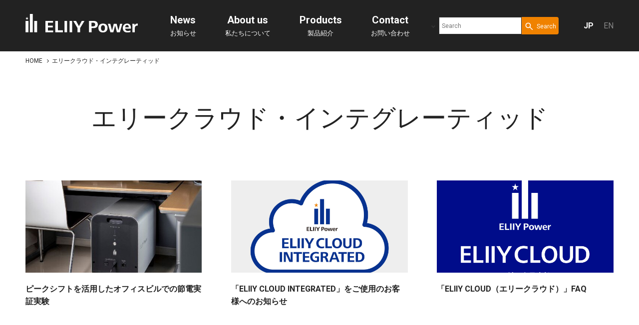

--- FILE ---
content_type: text/html; charset=utf-8
request_url: https://www.eliiypower.co.jp/tags/%E3%82%A8%E3%83%AA%E3%83%BC%E3%82%AF%E3%83%A9%E3%82%A6%E3%83%89%E3%83%BB%E3%82%A4%E3%83%B3%E3%83%86%E3%82%B0%E3%83%AC%E3%83%BC%E3%83%86%E3%82%A3%E3%83%83%E3%83%89
body_size: 5485
content:
<!DOCTYPE html>







<!-- サブディレクトリ用



-->





	





    
    
    






  





<html>
  <head>
    <!-- Google Tag Manager -->
<script>(function(w,d,s,l,i){w[l]=w[l]||[];w[l].push({'gtm.start':
new Date().getTime(),event:'gtm.js'});var f=d.getElementsByTagName(s)[0],
j=d.createElement(s),dl=l!='dataLayer'?'&l='+l:'';j.async=true;j.src=
'https://www.googletagmanager.com/gtm.js?id='+i+dl;f.parentNode.insertBefore(j,f);
})(window,document,'script','dataLayer','GTM-KGSHKV5');</script>
<!-- End Google Tag Manager -->

<!-- Google tag (gtag.js) -->
<script async src="https://www.googletagmanager.com/gtag/js?id=G-L9Z473JEXE"></script>
<script>
  window.dataLayer = window.dataLayer || [];
  function gtag(){dataLayer.push(arguments);}
  gtag('js', new Date());

  gtag('config', 'G-L9Z473JEXE');
</script>

<!-- Global site tag (gtag.js) - Google Analytics -->
<script async src="https://www.googletagmanager.com/gtag/js?id=UA-67302754-1"></script>
<script>
  window.dataLayer = window.dataLayer || [];
  function gtag(){dataLayer.push(arguments);}
  gtag('js', new Date());

  gtag('config', 'UA-67302754-1');
</script>

<!-- magiclpo 計測タグ -->
<script async src="https://makxejaihvjucpzaxfkf.supabase.co/storage/v1/object/public/public-assets/domains/39219f8e-687f-4c1a-b117-27126258b9e3/scripts/script.js"></script>
<!-- End magiclpo 計測タグ -->

<!-- Sprocket Google Tag Manager -->
<script>(function(w,d,s,l,i){w[l]=w[l]||[];w[l].push({'gtm.start':
new Date().getTime(),event:'gtm.js'});var f=d.getElementsByTagName(s)[0],
j=d.createElement(s),dl=l!='dataLayer'?'&l='+l:'';j.async=true;j.src=
'https://www.googletagmanager.com/gtm.js?id='+i+dl;f.parentNode.insertBefore(j,f);
})(window,document,'script','dataLayer','GTM-TNQSWBCC');</script>
<!-- End Google Tag Manager -->

<!-- PiE5GRID LP AtoJ tag -->
<!-- Global site tag (gtag.js) - Google Ads: 10936815715 -->
<script async src="https://www.googletagmanager.com/gtag/js?id=AW-10936815715"></script>
<script>
  window.dataLayer = window.dataLayer || [];
  function gtag(){dataLayer.push(arguments);}
  gtag('js', new Date());

  gtag('config', 'AW-10936815715');
</script>
    
    
    
    <meta charset="UTF-8">
    <title>エリークラウド・インテグレーティッド｜ エリーパワー株式会社</title>
    <meta name="viewport" content="width=device-width, initial-scale=1">
    <link rel="stylesheet" href="//cdn.jsdelivr.net/fontawesome/4.7.0/css/font-awesome.min.css">
    <link rel="stylesheet" media="screen" href="https://d1m4n9ip7tzk2j.cloudfront.net/clipkit/stylesheets/application-1.0.css">
    <script src="https://ajax.googleapis.com/ajax/libs/jquery/3.2.1/jquery.min.js"></script>
    
    <script src="https://d1m4n9ip7tzk2j.cloudfront.net/clipkit/javascripts/default-1.0.js"></script>
    
    
    <link rel="preconnect" href="https://fonts.googleapis.com">
    <link rel="preconnect" href="https://fonts.gstatic.com" crossorigin>
    <link href="https://fonts.googleapis.com/css2?family=Roboto:wght@300;400;700&display=swap" rel="stylesheet"> 
    <link href="https://fonts.googleapis.com/css2?family=Noto+Serif+JP&display=swap" rel="stylesheet"> 
 
    
    <script src="https://d1m4n9ip7tzk2j.cloudfront.net/tenants/1/resources/assets/000/000/019/original/slick.js?1630908995"></script>
    <link rel="stylesheet" type="text/css" href="https://d1m4n9ip7tzk2j.cloudfront.net/tenants/1/resources/assets/000/000/013/original/slick.css?1630908994" media="all">
    <link rel="stylesheet" type="text/css" href="https://d1m4n9ip7tzk2j.cloudfront.net/tenants/1/resources/assets/000/000/006/original/slick-theme.css?1630908993" media="all">
    
    
    <link rel="stylesheet" href="https://d1m4n9ip7tzk2j.cloudfront.net/tenants/1/resources/assets/000/000/017/original/drawer.css?1630908994">  
    <script src="https://d1m4n9ip7tzk2j.cloudfront.net/tenants/1/resources/assets/000/000/018/original/iscroll.js?1630908995"></script>
    <script src="https://d1m4n9ip7tzk2j.cloudfront.net/tenants/1/resources/assets/000/000/016/original/drawer.min.js?1630908994"></script>
    <script>
      $(function() {
          $('.drawer').drawer();
      });
    </script>
    
    
    <script src="https://d1m4n9ip7tzk2j.cloudfront.net/tenants/1/resources/assets/000/000/007/original/script.js?1748913621"></script>
    
    
    <link rel="stylesheet" type="text/css" media="all" href="https://d1m4n9ip7tzk2j.cloudfront.net/tenants/1/resources/assets/000/000/005/original/reset.css?1736924276">    
    <link rel="stylesheet" type="text/css" media="all" href="https://d1m4n9ip7tzk2j.cloudfront.net/tenants/1/resources/assets/000/000/015/original/style.css?1766368854">
    <link rel="stylesheet" type="text/css" media="all" href="https://d1m4n9ip7tzk2j.cloudfront.net/tenants/1/resources/assets/000/000/011/original/article_item.css?1766368885">
    <link rel="stylesheet" type="text/css" media="print" href="https://d1m4n9ip7tzk2j.cloudfront.net/tenants/1/resources/assets/000/000/684/original/print.css?1637207976">
    
    
    <link href="https://d1m4n9ip7tzk2j.cloudfront.net/tenants/1/sites/favicons/000/000/001/square/04256065-a188-41f3-8b30-c47837a0d575.png?1630919959" rel="shortcut icon" type="image/vnd.microsoft.icon">
    <link rel="apple-touch-icon" href="https://d1m4n9ip7tzk2j.cloudfront.net/tenants/1/sites/touch_icons/000/000/001/square/bb334197-0587-4e39-96e5-6ce7d269400b.png?1630919959">
    
    
  <meta name="robots" content="noindex,follow">
  <link rel="alternate" type="application/rss+xml" href="http://www.eliiypower.co.jp/media.rss" title="エリーパワー株式会社">
  <link rel="canonical" href="https://www.eliiypower.co.jp/tags/%E3%82%A8%E3%83%AA%E3%83%BC%E3%82%AF%E3%83%A9%E3%82%A6%E3%83%89%E3%83%BB%E3%82%A4%E3%83%B3%E3%83%86%E3%82%B0%E3%83%AC%E3%83%BC%E3%83%86%E3%82%A3%E3%83%83%E3%83%89">
  <link rel="alternate" type="application/rss+xml" href="https://www.eliiypower.co.jp/tags/%E3%82%A8%E3%83%AA%E3%83%BC%E3%82%AF%E3%83%A9%E3%82%A6%E3%83%89%E3%83%BB%E3%82%A4%E3%83%B3%E3%83%86%E3%82%B0%E3%83%AC%E3%83%BC%E3%83%86%E3%82%A3%E3%83%83%E3%83%89.rss" title="エリークラウド・インテグレーティッド | エリーパワー株式会社">
  <meta name="description" content="エリーパワー株式会社のWEBサイトです。会社情報や製品情報、技術情報などをご紹介しています。エリーパワーは、「安全な大型リチウムイオン電池の普及を通して、環境・エネルギー問題の解決に貢献する」という理念のもと、世界トップレベルの安全性と高性能を実現した純国産の大型リチウムイオン電池「HY battEliiy（HYバッテリー）」および蓄電システムの開発・製造・販売を行う、国内唯一の定置用リチウムイオン電池専業メーカーです。">
  <meta property="og:site_name" content="エリーパワー株式会社">
  <meta property="og:type" content="website">
  <meta property="og:title" content="エリークラウド・インテグレーティッド">
  <meta property="og:url" content="https://www.eliiypower.co.jp/tags/%E3%82%A8%E3%83%AA%E3%83%BC%E3%82%AF%E3%83%A9%E3%82%A6%E3%83%89%E3%83%BB%E3%82%A4%E3%83%B3%E3%83%86%E3%82%B0%E3%83%AC%E3%83%BC%E3%83%86%E3%82%A3%E3%83%83%E3%83%89">
  <meta property="og:description" content="エリーパワー株式会社のWEBサイトです。会社情報や製品情報、技術情報などをご紹介しています。エリーパワーは、「安全な大型リチウムイオン電池の普及を通して、環境・エネルギー問題の解決に貢献する」という理念のもと、世界トップレベルの安全性と高性能を実現した純国産の大型リチウムイオン電池「HY battEliiy（HYバッテリー）」および蓄電システムの開発・製造・販売を行う、国内唯一の定置用リチウムイオン電池専業メーカーです。">
  <meta property="og:image" content="https://d1m4n9ip7tzk2j.cloudfront.net/tenants/1/sites/images/000/000/001/large/e9816fbc-66b0-4764-9572-88907f9ad739.png?1633590794">
  <meta name="twitter:card" content="summary_large_image">
  <meta name="twitter:domain" content="www.eliiypower.co.jp">
  <meta name="twitter:title" content="エリークラウド・インテグレーティッド｜エリーパワー株式会社">
  <meta name="twitter:description" content="エリーパワー株式会社のWEBサイトです。会社情報や製品情報、技術情報などをご紹介しています。エリーパワーは、「安全な大型リチウムイオン電池の普及を通して、環境・エネルギー問題の解決に貢献する」という理念のもと、世界トップレベルの安全性と高性能を実現した純国産の大型リチウムイオン電池「HY battEliiy（HYバッテリー）」および蓄電システムの開発・製造・販売を行う、国内唯一の定置用リチウムイオン電池専業メーカーです。">
  <meta name="twitter:image" content="https://d1m4n9ip7tzk2j.cloudfront.net/tenants/1/sites/images/000/000/001/large/e9816fbc-66b0-4764-9572-88907f9ad739.png?1633590794">

    <!-- headタグ内の下部に挿入されます -->

    
    
    
    
    
    
    

    
    
  <meta name="csrf-param" content="authenticity_token" />
<meta name="csrf-token" content="eTnY6ZRfBP-ngQgPt9XULOjXydUfRbN-9Is-21oEcvvo6m1KiP_oBUL1KDo2v2T0Ag99uJdi6s-HKy2f7BZ6Mg" /><script>window.routing_root_path = '';
window.site_name = 'media';
I18n.defaultLocale = 'ja';
I18n.locale = 'ja';</script></head>

  
  
  <body class="device-desktop drawer drawer--right ">
    <!-- bodyタグ内の上部に挿入されます -->

<!-- Google Tag Manager (noscript) -->
<noscript><iframe src="https://www.googletagmanager.com/ns.html?id=GTM-KGSHKV5"
height="0" width="0" style="display:none;visibility:hidden"></iframe></noscript>
<!-- End Google Tag Manager (noscript) -->

<!-- Sprocket Google Tag Manager (noscript) -->
<noscript><iframe src="https://www.googletagmanager.com/ns.html?id=GTM-TNQSWBCC"
height="0" width="0" style="display:none;visibility:hidden"></iframe></noscript>
<!-- End Google Tag Manager (noscript) -->
    
    
      
      
        <header class="header ">
  <div class="inner clearfix">
    
      <p class="header__logo">
        <a href="https://www.eliiypower.co.jp/">
          <img src="https://d1m4n9ip7tzk2j.cloudfront.net/tenants/1/sites/logos/000/000/001/original/%E3%82%B0%E3%83%AB%E3%83%BC%E3%83%97_13.svg?1632712817" alt="エリーパワー株式会社" />
        </a>
      </p>
    
    
    <ul class="header__nav">
      <li> 
        <a href="https://www.eliiypower.co.jp/news"><span class="bold">News</span>お知らせ</a> 
      </li>
      <li class="parent">
        <a href="https://www.eliiypower.co.jp/initiative"><span class="bold">About us</span>私たちについて</a>
        <ul class="child">
          <li><a href="https://www.eliiypower.co.jp/philosophy">会社概要</a></li>
          <li><a href="https://www.eliiypower.co.jp/technical">技術力</a></li>
          <li><a href="https://www.eliiypower.co.jp/environmental">サステナビリティ</a></li>
        </ul>
      </li>
      <li class="parent">
        <a href="https://www.eliiypower.co.jp/products"><span class="bold">Products</span>製品紹介</a>
        <ul class="child">
          <li><a href="https://www.eliiypower.co.jp/products#standalone">スタンドアローン型</a></li>
          <li><a href="https://www.eliiypower.co.jp/products#connect">系統連系型</a></li>
          <li><a href="https://www.eliiypower.co.jp/products#custom">特注製品</a></li>
          <li><a href="https://www.eliiypower.co.jp/products/motorcycle/hybattery">二輪車始動用バッテリー</a></li>
          <li><a href="https://www.eliiypower.co.jp/products/business-case-study">業種別導入事例</a></li>
          <li><a href="https://www.eliiypower.co.jp/products/point/choose">蓄電システム選びのポイント</a></li>
          <li><a href="https://www.eliiypower.co.jp/products/chikuden-label">性能表示ラベル</a></li>
          <li><a href="https://www.eliiypower.co.jp/products/download">カタログダウンロード</a></li>
          <li><a href="https://www.eliiypower.co.jp/support">お客様サポート</a></li>
          <li><a href="https://www.eliiypower.co.jp/products/contractor">施工研修修了店一覧</a></li>
          <li><a href="https://www.eliiypower.co.jp/member">販売店様・施工店様向け情報</a></li>
        </ul>
      </li>
      
      <li class="parent">
        <a href="https://www.eliiypower.co.jp/contact"><span class="bold">Contact</span>お問い合わせ</a>
        <ul class="child">
          <li><a href="https://www.eliiypower.co.jp/faq">よくある質問</a></li>
          <li><a href="https://www.eliiypower.co.jp/contact">お問い合わせ</a></li>
        </ul>
      </li>
    </ul>
      
    <div class="header__search02 p-search-form">
      <mf-search-box
      ajax-url="https://finder.api.mf.marsflag.com/api/v1/finder_service/documents/dfd19a2c/search"
      results-page-url="https://www.eliiypower.co.jp/search"
      ></mf-search-box>
    </div>
    
    <ul class="header__lang">
  
    
    
      <li> <a class="active bold" href="/tags/%E3%82%A8%E3%83%AA%E3%83%BC%E3%82%AF%E3%83%A9%E3%82%A6%E3%83%89%E3%83%BB%E3%82%A4%E3%83%B3%E3%83%86%E3%82%B0%E3%83%AC%E3%83%BC%E3%83%86%E3%82%A3%E3%83%83%E3%83%89">JP</a> </li>
      <li> <a  href="/tags/%E3%82%A8%E3%83%AA%E3%83%BC%E3%82%AF%E3%83%A9%E3%82%A6%E3%83%89%E3%83%BB%E3%82%A4%E3%83%B3%E3%83%86%E3%82%B0%E3%83%AC%E3%83%BC%E3%83%86%E3%82%A3%E3%83%83%E3%83%89">EN</a> </li>
    
    
  
</ul>



  </div>
</header>


<button type="button" class="drawer-toggle drawer-hamburger">
  <span class="sr-only"></span>
  <span class="drawer-hamburger-icon"></span>
</button>


<nav class="drawer-nav">
  <div class="inner">
    <ul class="drawer-menu">
      
      <li class="drawer-menu-item"> 
        <a href="https://www.eliiypower.co.jp/news"><span class="bold">News</span>お知らせ</a> 
      </li>
      
      <li class="drawer-dropdown"> 
        <a class="drawer-menu-item" href="" data-toggle="dropdown" role="button" aria-expanded="false"><span class="bold">About us</span>私たちについて</a> 
        <ul class="drawer-dropdown-menu">
          <li><a class="drawer-dropdown-menu-item" href="https://www.eliiypower.co.jp/philosophy">会社概要</a></li>
          <li><a class="drawer-dropdown-menu-item" href="https://www.eliiypower.co.jp/technical">技術力</a></li>
          <li><a class="drawer-dropdown-menu-item" href="https://www.eliiypower.co.jp/environmental">サステナビリティ</a></li>
        </ul>
      </li>
      
      <li class="drawer-dropdown"> 
        <a class="drawer-menu-item" href="" data-toggle="dropdown" role="button" aria-expanded="false"><span class="bold">Products</span>製品紹介</a>
        <ul class="drawer-dropdown-menu">
          <li><a class="drawer-dropdown-menu-item" href="https://www.eliiypower.co.jp/products">製品一覧</a></li>
          <li><a class="drawer-dropdown-menu-item" href="https://www.eliiypower.co.jp/products#standalone">スタンドアローン型</a></li>
          <li><a class="drawer-dropdown-menu-item" href="https://www.eliiypower.co.jp/products#connect">系統連系型</a></li>
          <li><a class="drawer-dropdown-menu-item" href="https://www.eliiypower.co.jp/products#custom">特注製品</a></li>
          <li><a class="drawer-dropdown-menu-item" href="https://www.eliiypower.co.jp/products/motorcycle/hybattery">二輪車始動用バッテリー</a></li>
          <li><a class="drawer-dropdown-menu-item" href="https://www.eliiypower.co.jp/products/business-case-study">業種別導入事例</a></li>
          <li><a class="drawer-dropdown-menu-item" href="https://www.eliiypower.co.jp/products/point/choose">蓄電システム選びのポイント</a></li>
          <li><a class="drawer-dropdown-menu-item" href="https://www.eliiypower.co.jp/products/chikuden-label">性能表示ラベル</a></li>
          <li><a class="drawer-dropdown-menu-item" href="https://www.eliiypower.co.jp/products/download">カタログダウンロード</a></li>
          <li><a class="drawer-dropdown-menu-item" href="https://www.eliiypower.co.jp/support">お客様サポート</a></li>
          <li><a class="drawer-dropdown-menu-item" href="https://www.eliiypower.co.jp/products/contractor">施工研修修了店一覧</a></li>
          <li><a class="drawer-dropdown-menu-item" href="https://www.eliiypower.co.jp/member">販売店様・施工店様向け情報</a></li>
        </ul>
      </li>
      
      <li class="drawer-dropdown"> 
        <a class="drawer-menu-item" href="" data-toggle="dropdown" role="button" aria-expanded="false"><span class="bold">Contact</span>お問い合わせ</a> 
        <ul class="drawer-dropdown-menu">
          <li><a class="drawer-dropdown-menu-item" href="https://www.eliiypower.co.jp/faq">よくある質問</a></li>
          <li><a class="drawer-dropdown-menu-item" href="https://www.eliiypower.co.jp/contact">お問い合わせ</a></li>
        </ul>
      </li>
      
    </ul>
  </div>
</nav>


  


<div class="breadcrumb">
  <div class="inner">
    <ol itemscope itemtype="http://schema.org/BreadcrumbList">
      
      
      
        
        
        
          
            <li itemprop="itemListElement" itemscope itemtype="http://schema.org/ListItem">
              <a itemprop="item" href="/">
                
                  <span itemprop="name"><meta itemprop="position" content="1" />HOME<span class="sr-only">エリーパワー株式会社</span></span>
                
              </a>
            </li>
            
          
          
        
      
      
      
      
      
      
      
      
      
      
      
      
      
      
      
      
      
      
      
      
      
      <li itemprop="itemListElement" itemscope itemtype="http://schema.org/ListItem">
        <span itemprop="name"><meta itemprop="position" content="2" />
        エリークラウド・インテグレーティッド
        </span>
      </li>
      
    </ol>
  </div>
</div>




      
    
    

    





<div class="page">
  <section class="company">
    <div class="company__head">
      <div class="inner-ss">
        <div class="title-box">
          <h1 class="s-title">
            エリークラウド・インテグレーティッド
          </h1>
          
        </div>
      </div>
    </div>
  </section>
  
  <section class="product__case">
    <div class="inner-s">
      <div class="article__list column03">
        
        
          <article class="article">
  <a href="https://www.eliiypower.co.jp/pressrelease/230808">
    
    
    <div class="img">
      
        <img class="cover" src="https://d1m4n9ip7tzk2j.cloudfront.net/tenants/1/articles/images/000/000/576/large/8bf12191-ade4-4886-b643-6f2c883e1cc5.jpg?1691485241" alt="ピークシフトを活用したオフィスビルでの節電実証実験">
      
    </div>
    
    <div class="text">
      <h3 class="title bold">ピークシフトを活用したオフィスビルでの節電実証実験</h3>
    </div>
  </a>
</article>

        
          <article class="article">
  <a href="https://www.eliiypower.co.jp/product-info/230405-2">
    
    
    <div class="img">
      
        <img class="cover" src="https://d1m4n9ip7tzk2j.cloudfront.net/tenants/1/articles/images/000/000/569/large/cd3997e9-9ea5-4db0-b597-936f2de9a3de.jpg?1750742157" alt="「ELIIY CLOUD INTEGRATED」をご使用のお客様へのお知らせ">
      
    </div>
    
    <div class="text">
      <h3 class="title bold">「ELIIY CLOUD INTEGRATED」をご使用のお客様へのお知らせ</h3>
    </div>
  </a>
</article>

        
          <article class="article">
  <a href="https://www.eliiypower.co.jp/faq/eliiycloud-faq">
    
    
    <div class="img">
      
        <img class="cover" src="https://d1m4n9ip7tzk2j.cloudfront.net/tenants/1/articles/images/000/000/583/large/2373a567-0fed-48e1-ba2d-c7bd7e90a243.png?1700211685" alt="「ELIIY CLOUD（エリークラウド）」FAQ">
      
    </div>
    
    <div class="text">
      <h3 class="title bold">「ELIIY CLOUD（エリークラウド）」FAQ</h3>
    </div>
  </a>
</article>

        
      </div>
    </div>
  </section>
</div>



    
    

      
        


<footer class="footer">
  <div class="inner flex-box">
    
    <div class="footer__left">
      <div class="footer__logo">
        <a href="https://www.eliiypower.co.jp/">
          <img src="https://d1m4n9ip7tzk2j.cloudfront.net/tenants/1/sites/logos/000/000/001/original/%E3%82%B0%E3%83%AB%E3%83%BC%E3%83%97_13.svg?1632712817" alt="エリーパワー株式会社" />
        </a>
      </div>
            
      <div class="footer__search-form p-search-form">
        <mf-search-box
        ajax-url="https://finder.api.mf.marsflag.com/api/v1/finder_service/documents/dfd19a2c/search"
        results-page-url="https://www.eliiypower.co.jp/search"
        ></mf-search-box>
      </div>
      
      
      <div class="footer__search">
        
        <ul class="sns">
          <li> <a href="https://twitter.com/ELIIYPower_PR" target="_blank"><i class="fa fa-twitter" aria-hidden="true"></i></a> </li>
          <li> <a href="https://www.instagram.com/eliiypower/" target="_blank"><i class="fa fa-instagram" aria-hidden="true"></i></a> </li>
          <li> <a href="https://www.facebook.com/eliiypower/" target="_blank"><i class="fa fa-facebook" aria-hidden="true"></i></a> </li>
          <li> <a href="https://www.youtube.com/user/ELIIYPOWER" target="_blank"><i class="fa fa-youtube-play" aria-hidden="true"></i></a> </li>
        </ul>
      </div>
    </div>
    
    <div class="footer__right">
      <div class="nav-box">
        <p class="title bold">会社概要</p>
        <ul>
          <li><a href="https://www.eliiypower.co.jp/company">会社情報</a></li>
          <!--  
          <li><a href="https://www.eliiypower.co.jp/philosophy/ceo_message">会長のご挨拶</a></li>
          <li><a href="https://www.eliiypower.co.jp/philosophy/coo_message">社長のご挨拶</a></li>
          -->
          <li><a href="https://www.eliiypower.co.jp/company/director">役員一覧</a></li>
          <li><a href="https://www.eliiypower.co.jp/company/recruit">採用情報</a></li>
          <li><a href="https://www.eliiypower.co.jp/philosophy/corporate_philosophy">エリーパワーの理念</a></li>
          <li><a href="https://www.eliiypower.co.jp/philosophy/society">蓄電社会の実現</a></li>
          <li><a href="https://www.eliiypower.co.jp/company/ci">コーポレートアイデンティティ</a></li>
          <li><a href="https://www.eliiypower.co.jp/company/history">会社沿革</a></li>
          <li><a href="https://www.eliiypower.co.jp/company/certification">取得認証</a></li>
          <!--  
          <li><a href="https://www.eliiypower.co.jp/company/organization">組織図</a></li>
          -->
          <li><a href="https://www.eliiypower.co.jp/company#access">アクセスマップ</a></li>
        </ul>
      </div>
      
      <div class="nav-box">
        <p class="title bold">製品紹介</p>
        <ul>
          <li><a href="https://www.eliiypower.co.jp/products#standalone">スタンドアローン型</a></li>
          <li><a href="https://www.eliiypower.co.jp/products#connect">系統連系型</a></li>
          <li><a href="https://www.eliiypower.co.jp/products#custom">特注製品</a></li>
          <li><a href="https://www.eliiypower.co.jp/products/motorcycle/hybattery">二輪車始動用バッテリー</a></li>
          <li><a href="https://www.eliiypower.co.jp/products/business-case-study">業種別導入事例</a></li>
          <li><a href="https://www.eliiypower.co.jp/products/point/choose">蓄電システム選びのポイント</a></li>
          <li><a href="https://www.eliiypower.co.jp/products/chikuden-label">性能表示ラベル</a></li>
          <li><a href="https://www.eliiypower.co.jp/products/download">カタログダウンロード</a></li>
          <li><a href="https://www.eliiypower.co.jp/support">お客様サポート</a></li>
          <li><a href="https://www.eliiypower.co.jp/products/contractor">施工研修修了店一覧</a></li>
          <li><a href="https://www.eliiypower.co.jp/member">販売店様・施工店様向け情報</a></li>
        </ul>
      </div>
      
    </div>

  </div>
  
  <div class="footer__nav">
    <div class="inner">
      <ul>
        <li><a href="https://www.eliiypower.co.jp/privacy">個人情報保護方針</a></li>
        <!-- 
        <li><a href="https://www.eliiypower.co.jp/denshikk">電子公告</a></li>
         -->
        <li><a href="https://www.eliiypower.co.jp/sitemaps">サイトマップ</a></li>
        <li><a href="https://www.eliiypower.co.jp/faq">よくある質問</a></li>
        <li><a href="https://www.eliiypower.co.jp/contact">お問い合わせ</a></li>
      </ul>
    </div>
  </div>
  
  <div class="footer__copyright">
    <div class="inner">
      <p>Copyright &copy; ELIIY Power CO., Ltd. All rights reserved.</p>
    </div>
  </div>
    
  </div>
</footer>

      
      
    
    
    
    <script src="https://d1m4n9ip7tzk2j.cloudfront.net/clipkit/javascripts/application-1.0.js" async></script>
		

    
      <script src="https://d1m4n9ip7tzk2j.cloudfront.net/tenants/1/resources/assets/000/000/012/original/ofi.min.js?1630908994"></script>
      <script>
        objectFitImages('img.cover');
        objectFitImages('img.contain');
      </script>
      
    <script src="https://ce.mf.marsflag.com/latest/js/mf-search.js"></script>

    
    <!-- bodyタグ内の下部に挿入されます -->

    
  <script src="//d1m4n9ip7tzk2j.cloudfront.net/clipkit_assets/beacon-414f23f8ff2b763f9a6861cc093f7ad22529a6ba44cd8cf474410fb416eaa182.js" async="async" id="clipkit-beacon" data-page-type="tag" data-page-id="311" data-domain="www.eliiypower.co.jp" data-url="/tags/%E3%82%A8%E3%83%AA%E3%83%BC%E3%82%AF%E3%83%A9%E3%82%A6%E3%83%89%E3%83%BB%E3%82%A4%E3%83%B3%E3%83%86%E3%82%B0%E3%83%AC%E3%83%BC%E3%83%86%E3%82%A3%E3%83%83%E3%83%89" data-href="https://www.eliiypower.co.jp/media/beacon"></script><script async="async" src="//b.clipkit.co/"></script>

<!--Clipkit(R) v14.13.8-20250908 Copyright (C) 2026 VECTOR Inc.-->

</body>
</html>






--- FILE ---
content_type: text/css
request_url: https://d1m4n9ip7tzk2j.cloudfront.net/tenants/1/resources/assets/000/000/015/original/style.css?1766368854
body_size: 76958
content:
html{width:100%;font-size:62.5%}body{font-family:"Roboto","Yu Gothic Medium","游ゴシック Medium",YuGothic,"游ゴシック体","ヒラギノ角ゴ Pro W3","メイリオ",sans-serif;font-size:1.6rem;line-height:2;color:#222;letter-spacing:0;padding-top:103px}body.index{padding:0}body.page-404{background:#000}@media only screen and (max-width: 1250px){body{padding-top:103px}}@media only screen and (max-width: 768px){body{padding-top:66px;font-size:1.4rem}}b,strong,.bold{font-family:"Roboto","Yu Gothic","游ゴシック",YuGothic,"游ゴシック体","ヒラギノ角ゴ Pro W3","メイリオ",sans-serif;font-weight:bold}.ja-serif{font-family:serif;font-family:"Noto Serif JP",serif}a,a:hover,a:focus{outline:none;color:#222;text-decoration:none;transition:opacity .3s}a[target=_blank]{text-decoration:underline}a[target=_blank]:hover{text-decoration:none !important}a[target=_blank]:after{content:none !important}a:hover{opacity:.7}a:hover img{opacity:1}img{display:block}.img{position:relative}.contain,.cover{object-position:center center;padding:0;border:none;background:none;position:absolute;top:0;left:0;width:100%;height:100%}.contain{object-fit:contain;font-family:"object-fit: contain; object-position: center center;"}.cover{object-fit:cover;font-family:"object-fit: cover; object-position: center center;"}:target::before{height:30px;margin:-30px 0 0;content:"";display:block}.sp{display:none}.container{padding-left:0;padding-right:0;width:92% !important;max-width:1400px !important;margin-bottom:8rem}.inner,.inner-s,.inner-ss{width:92%;max-width:1400px;margin:0 auto}.inner-s{max-width:1200px}.inner-ss{max-width:990px}section{width:100%;margin:0 auto 20rem}@media only screen and (max-width: 1024px){section{margin-bottom:8rem}}.s-title{font-size:5rem;line-height:1.4;text-align:center;font-weight:300}@media only screen and (max-width: 1024px){.s-title{font-size:5rem}}@media only screen and (max-width: 599px){.s-title{font-size:3.5rem}}.s-desc{padding-top:3rem}.bg-title{background:#222;background:-moz-linear-gradient(top, #222222 0%, #444444 100%);background:-webkit-linear-gradient(top, #222222 0%, #444444 100%);background:linear-gradient(to bottom, #222222 0%, #444444 100%);filter:progid:DXImageTransform.Microsoft.gradient( startColorstr="#222222", endColorstr="#444444",GradientType=0 );height:65px;position:relative;z-index:2;overflow:hidden;margin-bottom:5rem}@media only screen and (max-width: 768px){.bg-title{height:auto}}.bg-title.end{background:#888;background:-moz-linear-gradient(top, #888888 0%, #dddddd 100%);background:-webkit-linear-gradient(top, #888888 0%, #dddddd 100%);background:linear-gradient(to bottom, #888888 0%, #dddddd 100%);filter:progid:DXImageTransform.Microsoft.gradient( startColorstr="#888888", endColorstr="#dddddd",GradientType=0 )}.bg-title.end span:after{content:"";background:#666;background:-moz-linear-gradient(top, #666666 0%, #888888 100%);background:-webkit-linear-gradient(top, #666666 0%, #888888 100%);background:linear-gradient(to bottom, #666666 0%, #888888 100%);filter:progid:DXImageTransform.Microsoft.gradient( startColorstr="#666666", endColorstr="#888888",GradientType=0 )}.bg-title span{font-size:2.8rem;line-height:1;color:#fff;height:65px;display:inline-block;padding:1.85rem 6rem 1.85rem 3rem;position:relative}@media only screen and (max-width: 1024px){.bg-title span{font-size:2.4rem}}@media only screen and (max-width: 768px){.bg-title span{font-size:2rem;height:auto}}.bg-title span:after{content:"";background:#444;background:-moz-linear-gradient(top, #444444 0%, #666666 100%);background:-webkit-linear-gradient(top, #444444 0%, #666666 100%);background:linear-gradient(to bottom, #444444 0%, #666666 100%);filter:progid:DXImageTransform.Microsoft.gradient( startColorstr="#444444", endColorstr="#666666",GradientType=0 );display:block;width:100%;height:100%;position:absolute;left:-2rem;top:0;z-index:-1;transform:skewX(-25deg)}.line-title{border-bottom:solid #222 1px;margin-bottom:3rem;display:flex;align-items:flex-end;padding-bottom:1.5rem}.line-title .ss-title{font-size:2.6rem;line-height:1}.line-title .ss-title span{line-height:1;font-size:1.3rem;vertical-align:top}.line-title p{font-size:1.8rem;line-height:1}@media only screen and (max-width: 1024px){.line-title .ss-title{font-size:2.2rem}.line-title p{font-size:1.6rem}}@media only screen and (max-width: 768px){.line-title{display:block}.line-title .ss-title{font-size:1.8rem;line-height:1.5}.line-title .ss-title span{line-height:1.5;font-size:1.3rem;vertical-align:top}.line-title p{font-size:1.5rem;line-height:1.5;padding-top:1rem}}.title-box{text-align:center;margin-bottom:5rem}@media only screen and (max-width: 599px){.title-box{margin-bottom:2rem}}.title-box .s-title{margin-bottom:2rem}.title-box a{font-size:2.6rem;display:inline-block}@media only screen and (max-width: 1024px){.title-box a{font-size:2rem}}@media only screen and (max-width: 599px){.title-box a{margin-bottom:1.6rem}}.arrow-w,.arrow-b{display:inline-block;vertical-align:middle;width:30px;height:30px;border:solid #fff 1px;border-radius:50%;margin-left:1.5rem;margin-top:-3px}.arrow-w span,.arrow-b span{display:flex;justify-content:center;align-items:center;width:100%;height:100%;padding-right:4px}.arrow-w span:after,.arrow-b span:after{content:"";display:block;width:10px;height:10px;border-top:solid #fff 1px;border-right:solid #fff 1px;transform:rotate(45deg)}@media only screen and (max-width: 1024px){.arrow-w,.arrow-b{width:25px;height:25px;margin-top:-3px}.arrow-w span,.arrow-b span{padding-right:3px}.arrow-w span:after,.arrow-b span:after{width:8px;height:8px}}.arrow-b{border:solid #222 1px}.arrow-b span:after{border-top:solid #222 1px;border-right:solid #222 1px}.s-form{display:flex;border:solid #fff 1px;border-radius:10em;padding:.5rem 1rem}.s-form .s-text{border:none;outline:none;box-shadow:none;background:none;padding:0;line-height:1;width:15rem;margin-right:1rem;color:#fff}.s-form .s-text:placeholder{color:#fff;opacity:1}.s-form .s-btn{border:none;outline:none;box-shadow:none;width:2rem;padding:0;background:url(https://d1m4n9ip7tzk2j.cloudfront.net/tenants/1/resources/assets/000/000/024/original/icon-search-w.svg?1630988468) no-repeat center/14px}.header{position:fixed;width:100%;top:0;left:0;background:#222;z-index:10;transition:background .3s}.header.index:not(.move){background:rgba(34,34,34,.5)}.header.index:not(.move) a{color:#fff}.header.index:not(.move) .header__logo img.black{display:none}.header.index:not(.move) .header__logo img.white{display:inline}.header.index:not(.move) .header__nav .child{background:rgba(34,34,34,.5)}.header.index:not(.move) .header__search .s-form{border:solid #fff 1px}.header.index:not(.move) .header__search .s-form .s-text{color:#fff}.header.index:not(.move) .header__search .s-form .s-text:placeholder{color:#fff}.header.index:not(.move) .header__search .s-form .s-btn{background-image:url(https://d1m4n9ip7tzk2j.cloudfront.net/tenants/1/resources/assets/000/000/024/original/icon-search-w.svg?1630988468)}.header .inner{display:flex;align-items:center}.header__logo{width:225px;margin-right:5.5%;padding-bottom:1rem;flex-shrink:0}.header__logo img{width:100%;height:auto}.header__logo img.white{display:none}.header.en .header__nav li a{padding:4.15rem 0}.header.en .header__nav li a span{margin-bottom:0}.header.en .header__nav .child li a{padding:1.5rem 3rem 1.5rem 0}.header__nav{display:flex;align-items:center;width:100%}.header__nav li{margin-right:auto}.header__nav li a{font-size:1.3rem;line-height:1;text-align:center;display:block;color:#fff;padding:3rem 0}.header__nav li a[target=_blank]{text-decoration:none}.header__nav li a span{display:block;font-size:2rem;margin-bottom:1rem}.header__nav .parent{position:relative}.header__nav .parent:hover .child{visibility:visible;top:100%;opacity:1}.header__nav .child{position:absolute;top:85%;left:50%;transform:translateX(-50%);margin:auto;visibility:hidden;background:#222;padding:0;transition:all .3s;padding:.5rem 2rem;opacity:0;white-space:nowrap}.header__nav .child li:not(:last-child){border-bottom:solid hsla(0,0%,100%,.3) 1px}.header__nav .child li a{font-size:1.4rem;padding:1.5rem 3rem 1.5rem 0;line-height:1.5;position:relative;text-align:left}.header__nav .child li a:after{content:"";display:block;position:absolute;top:50%;right:5px;width:8px;height:8px;border-top:solid #fff 1px;border-right:solid #fff 1px;transform:translateY(-50%) rotate(45deg)}.header__search{margin-left:6%}.header__search .s-text{width:13rem}.header__search02{width:100%;max-width:240px}.header__lang{display:flex;margin-left:3rem}.header__lang li{margin-left:2rem}.header__lang li a{color:#888}.header__lang li a.active{color:#fff !important}@media only screen and (max-width: 1250px){.header__logo{width:200px;margin-right:5%}.header__nav li{margin-right:auto}.header__nav li a{font-size:1.2rem;padding:3.15rem 0}.header__nav li a span{font-size:1.8rem}.header__search{margin-left:0}.header__search .s-text{width:10rem}.header__search02{margin-left:0}.header__lang{margin-left:1rem}}@media only screen and (max-width: 1024px){.header{padding:3rem 0}.header__nav{display:none}.header__search{margin-left:auto}.header__search02{margin-left:auto}.header__lang{padding-right:7rem}}@media only screen and (max-width: 768px){.header{padding:1.5rem 0}.header__logo{width:160px}.header__search{display:none}.header__search02{display:none}.header__lang{margin-left:auto}}.drawer-hamburger{display:none}@media only screen and (max-width: 1024px){.drawer-hamburger{display:block}}.drawer-hamburger .sub{font-size:1.1rem;padding-top:1.2rem;display:block;color:#fff}.drawer-hamburger .drawer-hamburger-icon,.drawer-hamburger .drawer-hamburger-icon:before,.drawer-hamburger .drawer-hamburger-icon:after{background-color:#fff;width:3.5rem}.drawer--right .drawer-hamburger,.drawer--right.drawer-open .drawer-navbar .drawer-hamburger{right:4%;top:4rem}@media only screen and (max-width: 768px){.drawer--right .drawer-hamburger,.drawer--right.drawer-open .drawer-navbar .drawer-hamburger{top:2.2rem}}.drawer-open .drawer-hamburger-icon{background-color:rgba(0,0,0,0)}.drawer-overlay{background-color:rgba(120,120,120,.6)}.drawer-nav{background:#222}.drawer-nav .drawer-menu li{border-bottom:solid #aaa 1px;padding:0}.drawer-nav .drawer-menu li a{color:#fff;font-size:1.2rem;text-decoration:none;line-height:1.2;padding:1.5rem 1.5rem 1.6rem}.drawer-nav .drawer-menu li a:after{position:absolute;top:0;bottom:0;right:.8em;margin:auto;content:"";width:12px;height:12px;border-top:solid #fff 1px;border-right:solid #fff 1px}.drawer-nav .drawer-menu li a span{font-weight:normal;font-size:2rem;display:block;line-height:1.5}.drawer-nav .drawer-menu li.open a:after{transform:rotate(135deg);top:-0.5rem}.drawer-nav .drawer-menu li.open .drawer-dropdown-menu{background:#222}.drawer-nav .drawer-menu li.open .drawer-dropdown-menu li{border-bottom:none;border-top:dotted #aaa 1px}.drawer-nav .drawer-menu li.open .drawer-dropdown-menu a{font-size:1.4rem;font-weight:normal}.drawer-nav .drawer-menu li.open .drawer-dropdown-menu a:after{content:none}.drawer-nav .drawer-menu li .dropdown-backdrop{display:none}.idx-kv{position:relative;background:#000;margin-bottom:12rem}@media only screen and (max-width: 768px){.idx-kv{margin-bottom:8rem}}.idx-kv .slick-slide{line-height:0}.idx-kv .slick-active.slick-current .idx-kv__item .text{opacity:1}.idx-kv .slick-arrow{position:absolute;top:0;bottom:0;height:100%;cursor:pointer;z-index:2;width:8rem}.idx-kv .slick-arrow span{width:30px;height:30px;border-top:solid hsla(0,0%,100%,.5) 1px;border-left:solid hsla(0,0%,100%,.5) 1px;display:block;position:absolute;top:50%;transform:translate(0, -50%) rotate(-45deg);left:3rem}.idx-kv .slick-arrow.prev{left:0}.idx-kv .slick-arrow.next{transform:scale(-1, 1);right:0}@media only screen and (max-width: 768px){.idx-kv .slick-arrow{width:6rem}.idx-kv .slick-arrow span{width:20px;height:20px;left:2rem}.idx-kv .slick-arrow.next{transform:scale(-1, 1)}}.idx-kv__item{line-height:1;position:relative}.idx-kv__item.old-image .img img.cover{object-position:60% center}.idx-kv__item.old-image .text{text-align:left}@media only screen and (max-width: 768px){.idx-kv__item.old-image .text{text-align:center}}.idx-kv__item.bland-image.en .text .left{font-size:5rem}.idx-kv__item.bland-image.en .text .right{right:10%;font-size:5rem}@media only screen and (max-width: 1330px){.idx-kv__item.bland-image.en .text .left,.idx-kv__item.bland-image.en .text .right{font-size:3.2vw}}@media only screen and (max-width: 1024px){.idx-kv__item.bland-image.en .text .left,.idx-kv__item.bland-image.en .text .right{font-size:2.8vw}}@media only screen and (max-width: 768px){.idx-kv__item.bland-image.en .text .left,.idx-kv__item.bland-image.en .text .right{font-size:7vw}}@media only screen and (max-width: 768px){.idx-kv__item.bland-image .text{display:flex;justify-content:center;transform:translate(-50%, 0);top:16%}}.idx-kv__item.tech-image.en .text p{text-shadow:0px 0 5px rgba(0,0,0,.6)}.idx-kv__item a:hover{opacity:1}.idx-kv__item a.disable{pointer-events:none}.idx-kv__item .img{width:100%;height:760px}@media only screen and (max-width: 768px){.idx-kv__item .img{height:100vh}}.idx-kv__item .img img{height:100vh}.idx-kv__item .img img.cover{object-position:center center;width:100%;height:100%;position:absolute;top:50%;left:50%;transform:translate(-50%, -50%);object-fit:cover}.idx-kv__item .text{opacity:0;position:absolute;top:50%;left:50%;color:#fff;font-size:4rem;line-height:1.4;transform:translate(-50%, -50%);text-align:center;transition:opacity 2s linear .5s;padding:0 2%}@media only screen and (max-width: 1024px){.idx-kv__item .text{padding:0 8%}}.idx-kv__item .text.align_left{text-align:left}.idx-kv__item .text.align_right{text-align:right}.idx-kv__item .text.col br{display:block}.idx-kv__item .text.col .min{font-size:2rem}@media only screen and (max-width: 1024px){.idx-kv__item .text.col .min{font-size:1.5rem}}.idx-kv__item .text.col p+.min{margin-top:1em}.idx-kv__item .text br{display:none}@media only screen and (max-width: 768px){.idx-kv__item .text br{display:inline-block}}@media only screen and (max-width: 1024px){.idx-kv__item .text{font-size:3rem}}.idx-kv__item .text .left{position:absolute;top:50%;left:5%;transform:translate(0, -50%);font-size:8rem;opacity:.2}.idx-kv__item .text .right{position:absolute;top:50%;right:5%;transform:translate(0, -50%);font-size:8rem;opacity:.2}@media only screen and (max-width: 1330px){.idx-kv__item .text .left,.idx-kv__item .text .right{font-size:5.2vw}}@media only screen and (max-width: 1024px){.idx-kv__item .text .left,.idx-kv__item .text .right{font-size:4.5vw}}@media only screen and (max-width: 768px){.idx-kv__item .text .left,.idx-kv__item .text .right{position:static;font-size:8vw}}.idx-kv__scroll{position:absolute;bottom:0;left:0;right:0;margin:auto;z-index:5}.idx-kv__scroll a{color:#fff;position:absolute;bottom:66px;right:-66px;line-height:1;transform:rotate(-90deg)}.idx-kv__scroll a:before{content:"";display:inline-block;width:8rem;height:1rem;background:#fff;margin-right:1rem}.concept{display:flex;position:relative;padding-bottom:15rem}.concept.en{padding-bottom:28rem}.concept.en .concept__text .sub{text-align:center}.concept__img{padding-top:8rem;width:100%}.concept__img .img{height:700px}.concept__img .img img{object-position:left center}.concept__text{width:100%}.concept__text .text-box{text-align:center;width:80%;max-width:480px;margin:auto}.concept__text .s-title{margin-bottom:5rem}.concept__text .sub{display:inline-block;text-align:left;font-size:4rem;margin-bottom:5rem;line-height:1.6}.concept__text .sub br{display:none}@media only screen and (max-width: 1400px){.concept__text .sub br{display:inline-block}}.concept__text p{text-align:left;font-size:1.6rem}.concept__product{position:absolute;left:50%;bottom:0;transform:translateX(-50%);width:30%;max-width:500px}.concept__product img{width:100%}@media only screen and (max-width: 1024px){.concept{display:block;position:relative;padding-bottom:0}.concept.en{padding-bottom:0}.concept .sp{display:block}.concept .pc{display:none}.concept__img{padding-top:0;margin-bottom:3rem}.concept__img .img{padding-top:56.25%;height:auto}.concept__text{width:100%;margin-bottom:3rem}.concept__text .text-box{width:92%;max-width:1400px}.concept__text .s-title{margin-bottom:5rem}.concept__text .sub{font-size:3rem;margin-bottom:2rem}.concept__text .sub br{display:none}.concept__product{position:static;transform:none;width:60%;max-width:300px;margin:0 auto}}@media only screen and (max-width: 599px){.concept__text .sub{font-size:2.2rem}.concept__text p{font-size:1.4rem}}.article{padding:0;border:none}.article__list{display:flex;flex-wrap:wrap}.article__list.column03 .article{margin-right:5%;margin-bottom:5%;width:30%}.article__list.column03 .article:nth-child(3n){margin-right:0}.article__list:not(.a-noimg):not(.column03) .article{margin-right:5%;margin-bottom:5%;width:21.25%}.article__list:not(.a-noimg):not(.column03) .article:nth-child(4n){margin-right:0}.article__list:not(.a-noimg) .article a{display:block;position:relative}.article__list:not(.a-noimg) .article .new{width:50px;height:50px;display:flex;align-items:center;justify-content:center;background:#ff8201;position:absolute;top:-15px;right:15px;z-index:5}.article__list:not(.a-noimg) .article .new p{line-height:1;font-size:1.4rem;color:#fff}.article__list:not(.a-noimg) .article .cat-time{background:#222;color:#fff;font-size:1.2rem;line-height:1;display:inline-block;padding:.5rem 1rem;position:absolute;top:0;left:0;z-index:5}.article__list:not(.a-noimg) .article .cat-time .cat-inner{display:flex}.article__list:not(.a-noimg) .article .img{width:100%;padding-top:52.24%;margin-bottom:2rem}.article__list:not(.a-noimg) .article .text{line-height:1.6}.article__list:not(.a-noimg) .article .text .title{line-height:1.6;display:-webkit-box;-webkit-box-orient:vertical;-webkit-line-clamp:3;overflow:hidden;max-height:4.8em;margin-bottom:.6rem}.article__list:not(.a-noimg) .article .text .tag{border:solid #222 1px;display:inline-block;padding:.2rem 1rem 0;margin-bottom:1rem}.article__list:not(.a-noimg) .article .text .desc{font-size:90%;margin-bottom:.6rem}.article__list:not(.a-noimg) .article .text .object{font-size:90%}@media only screen and (max-width: 1024px){.article__list.column03 .article{margin-right:4%;margin-bottom:5%;width:48%}.article__list.column03 .article:nth-child(3n){margin-right:4%}.article__list.column03 .article:nth-child(even){margin-right:0}.article__list:not(.a-noimg):not(.column03) .article{margin-right:4%;margin-bottom:5%;width:48%}.article__list:not(.a-noimg):not(.column03) .article:nth-child(4n){margin-right:0}.article__list:not(.a-noimg):not(.column03) .article:nth-child(even){margin-right:0}.article__list:not(.a-noimg) .article{margin-right:4%;margin-bottom:5%;width:48%}.article__list:not(.a-noimg) .article:nth-child(even){margin-right:0}.article__list:not(.a-noimg) .article:nth-child(-n+2){width:48%;margin-bottom:5%}.article__list:not(.a-noimg) .article:nth-child(-n+2) .text .title{font-size:1.4rem}.article__list:not(.a-noimg) .article .img{margin-bottom:1rem}.article__list:not(.a-noimg) .article .text .title{font-size:1.4rem;line-height:1.4;max-height:4.2em}.article__list:not(.a-noimg) .article .new{width:60px;height:60px;top:-15px;right:15px}.article__list:not(.a-noimg) .article .new p{font-size:1.6rem}}@media only screen and (max-width: 768px){.article__list:not(.a-noimg) .article:nth-child(-n+2){width:100%;margin:0 auto 3rem}.article__list:not(.a-noimg) .article:nth-child(-n+2) .new{width:40px;height:40px;top:-10px;right:10px}.article__list:not(.a-noimg) .article:nth-child(-n+2) .new p{font-size:1rem}.article__list:not(.a-noimg) .article .cat-time{font-size:1rem;padding:.5rem}}@media only screen and (max-width: 768px){.article__list.column03 .article,.article__list:not(.a-noimg):not(.column03) .article,.article__list:not(.a-noimg) .article{width:100%;margin:0 auto 3rem}.article__list.column03 .article:nth-child(3n),.article__list:not(.a-noimg):not(.column03) .article:nth-child(3n),.article__list:not(.a-noimg) .article:nth-child(3n){margin-right:0}.article__list.column03 .article:nth-child(-n+2) .new,.article__list:not(.a-noimg):not(.column03) .article:nth-child(-n+2) .new,.article__list:not(.a-noimg) .article:nth-child(-n+2) .new{width:40px;height:40px;top:-10px;right:10px}.article__list.column03 .article:nth-child(-n+2) .new p,.article__list:not(.a-noimg):not(.column03) .article:nth-child(-n+2) .new p,.article__list:not(.a-noimg) .article:nth-child(-n+2) .new p{font-size:1rem}.article__list.column03 .article .cat-time,.article__list:not(.a-noimg):not(.column03) .article .cat-time,.article__list:not(.a-noimg) .article .cat-time{font-size:1rem;padding:.5rem}}.article__list.a-noimg .article{border-top:dashed #b7b7b7 1px;display:flex;padding:2rem 0;gap:20px}@media only screen and (max-width: 768px){.article__list.a-noimg .article{gap:15px}}.article__list.a-noimg .article ._img{width:25%}.article__list.a-noimg .article ._img figure{display:block;width:100%;padding-top:66.666%;position:relative;border-radius:5px;overflow:hidden}.article__list.a-noimg .article ._img figure img{display:block;width:100%;height:100%;position:absolute;top:50%;left:50%;transform:translate(-50%, -50%);object-fit:cover}@media only screen and (max-width: 768px){.article__list.a-noimg .article ._img{width:100%}}.article__list.a-noimg .article ._txt{flex:1}.article__list.a-noimg .article ._txt ._data{display:flex;align-items:center;flex-wrap:wrap;gap:20px;margin-bottom:10px}@media only screen and (max-width: 768px){.article__list.a-noimg .article ._txt ._data{margin-bottom:0}}.article__list.a-noimg .article ._txt ._data .time{margin-right:0;width:auto}.article__list.a-noimg .article ._txt ._data .cat{margin-right:0;width:auto;display:flex;align-items:center;flex-wrap:wrap;gap:10px}.article__list.a-noimg .article:first-child{border-top:none}.article__list.a-noimg .article a:not(.default-link).disable{pointer-events:none}.article__list.a-noimg .article a{text-decoration:underline}.article__list.a-noimg .article .time{font-size:1.4rem;margin-right:1.5rem;width:6em;flex-shrink:0}.article__list.a-noimg .article .cat{flex-shrink:0;margin-right:2rem;width:8em}.article__list.a-noimg .article .cat span{display:inline-block;font-size:1.2rem;border:solid #222 1px;line-height:1;padding:.5rem .5rem .4rem;word-break:keep-all}.article__list.a-noimg .article .text{width:100%}.article__list.a-noimg .article .title{font-size:1.8rem;line-height:1.6;word-break:break-all}.article__list.a-noimg .article .title a{display:inline-block}@media only screen and (max-width: 1024px){.article__list.a-noimg .article a{display:flex;align-items:center;flex-shrink:0}.article__list.a-noimg .article .title{width:100%;font-size:1.6rem}}@media only screen and (max-width: 768px){.article__list.a-noimg .article{flex-wrap:wrap}.article__list.a-noimg .article a{flex-wrap:wrap}.article__list.a-noimg .article .title{width:100%;padding-top:1rem}}.article__head{text-align:center;padding:10rem 0;margin-bottom:0}.article__head ._heading_banner{display:block;width:100%;height:auto;margin-bottom:7em}@media only screen and (max-width: 768px){.article__head ._heading_banner{margin-bottom:4em}}.article__head .logo-area{display:flex;margin-bottom:11rem;justify-content:space-between;align-items:center}.article__head .logo-area img{width:100%;max-width:200px;height:auto}.article__head .name{font-size:5rem;line-height:1.4;text-align:center;font-weight:500 !important}.article__head .head-top{font-size:3rem;margin-bottom:1rem}.article__head .head-bottom{font-size:2.2rem;margin-top:1rem}.article__head .pub-date{text-align:right;display:block;margin:-7rem 0 4rem;font-size:1.5rem}.article__head .joint{text-align:right;display:block;margin:0 0 4rem;font-size:1.5rem}.article__head .tag-box{text-align:left;margin-bottom:2rem}.article__head .tag{border:solid #222 1px;display:inline-block;padding:.2rem 1rem 0}@media only screen and (max-width: 768px){.article__head{text-align:left;padding:5rem 0}.article__head .logo-area{margin-bottom:6rem}.article__head .logo-area img{width:100%;max-width:120px;height:auto}.article__head .name{font-size:3.5rem}.article__head .head-top{font-size:1.8rem;margin-bottom:1rem;text-align:center}.article__head .head-bottom{font-size:1.4rem;margin-top:1rem;text-align:center}.article__head .pub-date{margin:-3rem 0 2rem;font-size:1.3rem}}.initiative.page .s-title{margin-bottom:9rem}.initiative.index .article__list:not(.a-noimg) .article{margin-right:5%;width:21.25%}.initiative.index .article__list:not(.a-noimg) .article:nth-child(4n){margin-right:5%;margin-right:0}@media only screen and (max-width: 1024px){.initiative.index .article__list:not(.a-noimg) .article{margin-right:4%;margin-bottom:5%;width:48%}.initiative.index .article__list:not(.a-noimg) .article:nth-child(even){margin-right:0}.initiative.index .article__list:not(.a-noimg) .article:nth-child(-n+2){width:48%;margin-bottom:5%}.initiative.index .article__list:not(.a-noimg) .article:nth-child(-n+2) .new{display:flex}.initiative.index .article__list:not(.a-noimg) .article:nth-child(-n+2) .text .title{font-size:1.4rem}.initiative.index .article__list:not(.a-noimg) .article .img{margin-bottom:1rem}}@media only screen and (max-width: 768px){.initiative.index .article__list:not(.a-noimg) .article{margin:0 auto 3rem;width:100%}.initiative.index .article__list:not(.a-noimg) .article:nth-child(even){margin-right:auto}.initiative.index .article__list:not(.a-noimg) .article:nth-child(-n+2){width:100%;margin-bottom:5%}.initiative.index .article__list:not(.a-noimg) .article:nth-child(-n+2) .new{display:flex}.initiative.index .article__list:not(.a-noimg) .article:nth-child(-n+2) .text .title{font-size:1.4rem}.initiative.index .article__list:not(.a-noimg) .article .img{margin-bottom:1rem}}.initiative__head{background:#dfdfdf;background:-moz-linear-gradient(top, #ffffff 0%, #dfdfdf 100%);background:-webkit-linear-gradient(top, #ffffff 0%, #dfdfdf 100%);background:linear-gradient(to bottom, #ffffff 0%, #dfdfdf 100%);filter:progid:DXImageTransform.Microsoft.gradient( startColorstr="#ffffff", endColorstr="#dfdfdf",GradientType=0 )}.initiative__head .tab{display:flex;max-width:1200px;margin:0 auto}.initiative__head .tab li{width:100%;margin:0 1.5px}.initiative__head .tab li a{display:block;line-height:1;padding:1.5rem 0;text-align:center;background:#222;background:#222;background:-moz-linear-gradient(top, #222 7%, #434343 100%);background:-webkit-linear-gradient(top, #222 7%, #434343 100%);background:linear-gradient(to bottom, #222 7%, #434343 100%);filter:progid:DXImageTransform.Microsoft.gradient( startColorstr="$base_font_color", endColorstr="#434343",GradientType=0 );color:#fff}.initiative__head .tab li a br{display:none}.initiative__head .tab li.active a{pointer-events:none;color:#222;background:#fff}.initiative__content{padding-top:14rem;padding-top:0}.initiative__content .tab_content{display:none;padding-top:14rem}.initiative__content .tab_content.active{display:block}.initiative__content .tab_content.active.a-noimg{display:block}@media only screen and (max-width: 1024px){.initiative.page .s-title{margin-bottom:9rem}.initiative__head .tab li a{font-size:1.4rem}.initiative__content{padding-top:7rem;padding-top:0}.initiative__content .tab_content{padding-top:7rem}}@media only screen and (max-width: 768px){.initiative__head .tab li a{padding:.6rem 0 .5rem;font-size:1.2rem;line-height:1.2;height:100%;display:flex;align-items:center;justify-content:center}.initiative__head .tab li a br{display:inline-block}}.product-slide{background:#222;background:-moz-linear-gradient(top, #222222 0%, #434343 100%);background:-webkit-linear-gradient(top, #222222 0%, #434343 100%);background:linear-gradient(to bottom, #222222 0%, #434343 100%);filter:progid:DXImageTransform.Microsoft.gradient( startColorstr="#222222", endColorstr="#434343",GradientType=0 );padding:13rem 0}.product-slide__head .title-box{color:#fff;text-align:left;display:flex;align-items:center;width:90%;margin:0 auto 5rem}.product-slide__head .title-box .s-title{margin:0 3rem 0 0}.product-slide__head .title-box a{color:#fff}.product-slide__content{position:relative;width:80%;max-width:1445px;margin-left:auto}.product-slide__content .inner{width:100%;max-width:100%;padding:1rem 10% 0 0;margin-right:0;overflow-x:hidden}.product-slide__content .slick-list{overflow:visible}.product-slide__content .item{padding-right:3rem}.product-slide__content .item a{display:block;position:relative}.product-slide__content .item .new{width:60px;height:60px;display:flex;align-items:center;justify-content:center;background:#ff8201;position:absolute;top:-10px;right:25px;z-index:5}.product-slide__content .item .new p{line-height:1;font-size:1.8rem;color:#fff}.product-slide__content .item .cat-time{background:#fff;font-size:1.2rem;line-height:1;display:inline-block;position:absolute;top:35px;left:0;z-index:5}.product-slide__content .item .cat-time .cat-inner{display:flex}.product-slide__content .item .cat-time .cat{padding:.5rem 1rem;border-right:solid #222 1px}.product-slide__content .item .cat-time .time{padding:.5rem 1rem}.product-slide__content .item .img{width:100%;padding-top:100%;margin-bottom:2rem;background:#fff}.product-slide__content .item .img img{width:70%;left:0;right:0;margin:auto;height:70%;top:auto;bottom:3rem}.product-slide__content .item .text{width:90%;margin:auto}.product-slide__content .item .text .title{color:#fff;line-height:1.6}.product-slide__content .item .text p{line-height:1.4;font-size:85%;color:#fff}.product-slide__content .arrows{position:absolute;top:12rem;left:-14rem}.product-slide__content .arrows .arrow{width:80px;height:80px;border-radius:50%;border:solid #fff 1px;display:flex;align-items:center;justify-content:center;padding-right:1rem;cursor:pointer;transition:opacity .3s}.product-slide__content .arrows .arrow:after{content:"";display:block;width:20px;height:20px;border-top:solid #fff 1px;border-right:solid #fff 1px;transform:rotate(45deg)}.product-slide__content .arrows .arrow.prev{margin-bottom:1.5rem}.product-slide__content .arrows .arrow.next{transform:scale(-1, 1)}.product-slide__content .arrows .arrow.slick-disabled{pointer-events:none;opacity:.2}@media only screen and (max-width: 1024px){.product-slide{padding:10rem 0}.product-slide__content .item .new{width:50px;height:50px;right:10px}.product-slide__content .item .new p{font-size:1.6rem}.product-slide__content .item .cat-time{top:15px}.product-slide__content .arrows{top:12rem;left:-15%}.product-slide__content .arrows .arrow{width:50px;height:50px}.product-slide__content .arrows .arrow:after{width:15px;height:15px}}@media only screen and (max-width: 599px){.product-slide{padding:8rem 0}.product-slide__head .title-box{display:block;text-align:center}.product-slide__head .title-box .s-title{margin:0 0 2rem 0}.product-slide__content .item .new{width:40px;height:40px}.product-slide__content .item .new p{font-size:1.3rem}.product-slide__content .item .cat-time{font-size:1rem}.product-slide__content .arrows{top:12rem;left:-20%}}.news .inner{max-width:1250px;display:flex}.news_year_header{margin-bottom:3rem}.news_year_header .selected_year{font-size:2rem;display:flex;align-items:center;flex:1;white-space:nowrap}.news_year_header .selected_year:after{content:"";display:block;width:100%;height:1px;background-color:#222;margin-left:15px}.news_year_header .year_select{border:1px solid #222;position:relative;flex-shrink:0;display:flex;width:200px}.news_year_header .year_select:after{content:"";display:block;width:8px;height:8px;border-bottom:1px solid #222;border-right:1px solid #222;transform:rotate(45deg);position:absolute;right:18px;top:50%;margin-top:-6px;pointer-events:none}.news_year_header .year_select select{margin:0;padding:0;background:none;border:none;border-radius:0;outline:none;-webkit-appearance:none;-moz-appearance:none;appearance:none;display:block;font-size:1.6rem;line-height:1.5;padding:5px 25px 5px 10px;cursor:pointer;width:100%}.news .top_tabs{flex-shrink:0;width:260px}.news .top_tabs p{margin-top:5rem;padding-right:4rem}.news .top_tabs p a{display:block;text-align:center;background:#fff;color:#222;text-decoration:none;font-weight:700;border:1px solid #222;padding:1rem;font-size:1.4rem;transition:all .3s}.news .top_tabs p a:hover{background:#222;color:#fff;opacity:1}.news .tab{flex-shrink:0;width:260px}.news .tab li{width:100%;display:block;cursor:pointer}.news .tab li:not(:last-child){margin-bottom:4rem}.news .tab li .arrow-b{margin:0 1rem 0 0}.news .tab li.selected .arrow-b,.news .tab li.active .arrow-b{background:#222}.news .tab li.selected .arrow-b span:after,.news .tab li.active .arrow-b span:after{border-color:#fff}.news__content{border-left:solid #707070 1px;padding-left:8rem;flex:1}.news__content .tab_content.article__list{display:none}.news__content .tab_content.article__list.selected,.news__content .tab_content.article__list.active{display:block}.news__content .ex_article{margin:4rem 0 0 0;background:#f2f2f2}.news__content .ex_article p._t1{background:#222;color:#fff;font-weight:700;font-size:1.6rem;padding:8px 20px}.news__content .ex_article ul{padding:10px 0}.news__content .ex_article ul li a{display:inline-block;font-weight:700;padding:2px 20px 2px 32px;font-size:1.6rem;position:relative}.news__content .ex_article ul li a:before{content:"";display:block;width:6px;height:6px;background:#222;border-radius:50%;position:absolute;top:14px;left:20px}.news__content .ex_article ul li:last-child{text-align:right}.news__content .ex_article ul li:last-child a{padding:2px 20px 2px 20px;text-decoration:none}.news__content .ex_article ul li:last-child a:before{content:"＞";width:auto;height:auto;background:none;border-radius:0;top:0;left:0}@media only screen and (max-width: 1024px){.news .inner:not(.news_year_header){display:block}.news .top_tabs{width:100%}.news .top_tabs p{margin:0 auto 3rem;padding-right:0}.news .tab{display:flex;justify-content:center;width:100%}.news .tab li{width:auto;display:block;margin:0 1rem}.news .tab li:not(:last-child){margin-bottom:4rem}.news .tab li a{display:block}.news .tab li a .arrow-b{margin-right:2rem}.news__content{border-left:none;padding-left:0}}@media only screen and (max-width: 768px){.news .tab{flex-wrap:wrap;justify-content:flex-start}.news .tab li{width:50%;display:block;margin:0 0 2rem}.news .tab li:not(:last-child){margin-bottom:2rem}.news .tab li a{display:block}.news .tab li a .arrow-b{margin-right:1rem;margin-left:0}}.product-page .breadcrumb{border-radius:0;background:#222}.product-page .breadcrumb li,.product-page .breadcrumb a{color:#fff}.product__kv{background:#222;padding:12rem 0;position:relative;margin-bottom:0}.product__kv .inner-ss{display:flex;align-items:center;justify-content:center}.product__kv .img-box{width:38.5%;flex-shrink:0}.product__kv .img-box img{width:100%;height:auto}.product__kv .text{margin-left:10%;color:#fff;text-align:center}.product__kv .text .system{margin-bottom:1rem}.product__kv .text .name{font-size:5rem;font-weight:bold;line-height:1.4;margin-bottom:1rem}.product__kv .text .kana{font-size:2rem;margin-bottom:2rem}.product__kv .text .capa{font-size:2rem;display:inline-block;padding:1rem 2.5rem;line-height:1.4;border:solid #fff 1px;margin-bottom:6rem}.product__kv .text .copy{font-size:3rem;line-height:1.6}.product__nav{background:#222;margin-bottom:9rem;padding:3rem 0}.product__nav .inner-ss{display:flex;align-items:center;justify-content:center}.product__nav .inner-ss li{line-height:20px}.product__nav .inner-ss li:not(:last-child):after{content:"";display:inline-block;vertical-align:middle;width:1px;height:20px;background:#fff}.product__nav .inner-ss li a{padding:0 3rem;color:#fff;font-size:1.8rem;line-height:20px}.product__body{margin-bottom:11rem}.product__body .cloud-box{display:flex;align-items:center}.product__body .cloud-box .img-box{flex-shrink:0;width:280px;height:280px;border-radius:10px;background:#011489;background:-moz-linear-gradient(top, #011489 0%, #4350a8 100%);background:-webkit-linear-gradient(top, #011489 0%, #4350a8 100%);background:linear-gradient(to bottom, #011489 0%, #4350a8 100%);filter:progid:DXImageTransform.Microsoft.gradient( startColorstr="#011489", endColorstr="#4350a8",GradientType=0 );display:flex;align-items:center;justify-content:center;margin-right:5%}.product__body .cloud-box .text p{margin-bottom:2.5rem}.product__body .cloud-box .text .more{display:inline-block;border:solid #222 1px;line-height:1.2;padding:1rem 2rem}.product__body .cloud-box .text .more:after{content:"";display:inline-block;width:25px;height:10px;vertical-align:middle;background:url(https://d1m4n9ip7tzk2j.cloudfront.net/tenants/1/resources/assets/000/000/027/original/icon-arrow-b.svg?1632034265) no-repeat;background-position:center;background-size:contain;margin:-2px 0 0 .6rem}.product__f-nav{margin-bottom:11rem}.product__f-nav .inner-ss{display:flex;justify-content:center}.product__f-nav .inner-ss li:not(:last-child){margin-right:5%}.product__f-nav .inner-ss li a{display:block}.product__f-nav .inner-ss li a .arrow-w,.product__f-nav .inner-ss li a .arrow-b{width:22px;height:22px;margin-left:0;margin-right:1rem}.product__f-nav .inner-ss li a .arrow-w span,.product__f-nav .inner-ss li a .arrow-b span{padding-right:3px}.product__f-nav .inner-ss li a .arrow-w span:after,.product__f-nav .inner-ss li a .arrow-b span:after{width:5.5px;height:5.5px}.product__aside{background:#f9f9f9;padding:10rem 0}.product__aside+.product__aside{padding-top:0}.product__aside .article-item:not(.item_html).item_heading h2,.product__aside .article-item:not(.item_html).item_heading h3{margin-top:0}.product__aside .product__case{margin-bottom:0}.product__related{margin-bottom:5rem}.product__case .case__list{display:flex;flex-wrap:wrap}.product__case .case__list .article{margin:0 3.5% 4% 0;width:31%}.product__case .case__list .article:nth-child(3n){margin-right:0}.product__case .case__list .article a{display:block;position:relative}.product__case .case__list .article a .new{width:50px;height:50px;display:flex;align-items:center;justify-content:center;background:#ff8201;position:absolute;top:-15px;right:15px;z-index:5}.product__case .case__list .article a .new p{line-height:1;font-size:1.4rem;color:#fff}.product__case .case__list .article .img{width:100%;padding-top:52.24%;margin-bottom:2rem}.product__case .case__list .article .text .title{line-height:1.6;display:-webkit-box;-webkit-box-orient:vertical;-webkit-line-clamp:3;overflow:hidden;max-height:4.8em}@media only screen and (max-width: 1024px){.product__kv .inner-ss{display:block;padding-top:3rem}.product__kv .img-box{width:100%;max-width:300px;margin:0 auto 2rem}.product__kv .text{margin-left:0}.product__kv .text .name{font-size:4rem}.product__kv .text .kana{font-size:1.8rem}.product__kv .text .capa{font-size:1.8rem;margin-bottom:3rem}.product__kv .text .copy{font-size:2.2rem}.product__nav{margin-bottom:6rem}.product__nav .inner-ss li a{padding:0 2rem;font-size:1.6rem}.product__body .cloud-box{display:flex;align-items:center}.product__body .cloud-box .img-box{width:240px;height:240px}.product__body .cloud-box .img-box img{max-width:90%}.product__case .case__list{display:flex;flex-wrap:wrap}.product__case .case__list .article{margin:0 4% 5% 0;width:48%}.product__case .case__list .article:nth-child(3n){margin-right:4%}.product__case .case__list .article:nth-child(even){margin-right:0}}@media only screen and (max-width: 768px){.product__kv{padding:4rem 0}.product__kv .img-box{max-width:200px}.product__kv .text .name{font-size:2.2rem}.product__kv .text .kana{font-size:1.4rem}.product__kv .text .capa{font-size:1.4rem}.product__kv .text .copy{font-size:1.8rem}.product__nav{padding:1rem 0;margin-bottom:6rem}.product__nav .inner-ss{flex-wrap:wrap}.product__nav .inner-ss li{width:50%;border-right:solid #666 1px}.product__nav .inner-ss li:not(:last-child):after{content:none}.product__nav .inner-ss li:nth-child(even){border:none}.product__nav .inner-ss li:nth-child(-n+2){border-bottom:solid #666 1px}.product__nav .inner-ss li a{padding:1rem 0;font-size:1.3rem;display:block;text-align:center}.product__body{margin-bottom:8rem}.product__body .cloud-box{display:block}.product__body .cloud-box .img-box{width:100%;height:auto;padding:2rem 0;margin-bottom:2rem}.product__body .cloud-box .img-box img{max-width:130px}.product__body .cloud-box .text{text-align:center}.product__body .cloud-box .text p{text-align:left}.product__f-nav{margin-bottom:8rem;text-align:center}.product__f-nav .inner-ss{display:inline-block;width:auto}.product__f-nav .inner-ss li{margin-bottom:1rem}.product__f-nav .inner-ss li:not(:last-child){margin-right:0}.product__f-nav .inner-ss li a{text-align:left}.product__aside{padding:4rem 0}.product__case .case__list .article a .new{width:40px;height:40px;top:-10px;right:10px}.product__case .case__list .article a .new p{font-size:1rem}}.product-kv-slide .inner-s{max-width:1220px}.product-kv-slide .main-list{margin-bottom:3rem;position:relative;padding:0 1rem}.product-kv-slide .product__kv{padding:0}.product-kv-slide .product__kv a{display:flex;align-items:center;height:600px;position:relative}.product-kv-slide .product__kv a .new{width:50px;height:50px;display:flex;align-items:center;justify-content:center;background:#ff8201;position:absolute;top:-15px;right:15px;z-index:5}.product-kv-slide .product__kv a .new p{line-height:1;font-size:1.4rem;color:#fff}.product-kv-slide .sub-list .product__kv{padding:0;background:none;padding:0 1rem}.product-kv-slide .sub-list .product__kv a{display:block;height:auto}.product-kv-slide .sub-list .product__kv .inner-ss{background:#222;padding:2rem;width:100%}.product-kv-slide .sub-list .product__kv .img-box{width:38.5%;text-align:center}.product-kv-slide .sub-list .product__kv .img-box img{width:auto;height:100px;display:inline-block;vertical-align:bottom}.product-kv-slide .sub-list .product__kv .text{margin-left:0}.product-kv-slide .sub-list .product__kv .text .name{font-size:1.3rem;margin-bottom:.5rem}.product-kv-slide .sub-list .product__kv .text .kana{font-size:1rem}.product-kv-slide .sub-list .product__kv .text .capa{font-size:1rem;margin-bottom:1rem;line-height:1;padding:.5rem}.product-kv-slide .sub-list .product__kv .text .copy{font-size:1rem}.product-kv-slide .slick-arrow{position:absolute;top:50%;cursor:pointer;z-index:2}.product-kv-slide .slick-arrow span{width:45px;height:45px;border-top:solid #222 1px;border-left:solid #222 1px;transform:rotate(-45deg);display:block;margin-left:1rem}.product-kv-slide .slick-arrow.prev{left:-5.5rem}.product-kv-slide .slick-arrow.next{transform:scale(-1, 1);right:-5.5rem}@media only screen and (max-width: 1361px){.product-kv-slide .slick-arrow span{width:30px;height:30px}.product-kv-slide .slick-arrow.prev{left:-4rem}.product-kv-slide .slick-arrow.next{transform:scale(-1, 1);right:-4rem}}@media only screen and (max-width: 1024px){.product-kv-slide{padding-top:0}.product-kv-slide .inner-s{width:100%;padding:0}.product-kv-slide .inner-ss{display:block;padding-top:0}.product-kv-slide .main-list{margin-bottom:4%}.product-kv-slide .main-list .product__kv a{height:74vh}.product-kv-slide .sub-list{display:none}.product-kv-slide .slick-arrow span{width:20px;height:20px;border-color:#fff}.product-kv-slide .slick-arrow.prev{left:1rem}.product-kv-slide .slick-arrow.next{transform:scale(-1, 1);right:1rem}}@media only screen and (max-width: 768px){.product-kv-slide{padding-top:0}.product-kv-slide .inner-s{width:100%}.product-kv-slide .main-list{margin-bottom:4%}.product-kv-slide .main-list .product__kv a{height:80vh}.product-kv-slide .sub-list{display:none}.product-kv-slide .slick-arrow span{width:20px;height:20px;border-color:#fff}.product-kv-slide .slick-arrow.prev{left:1rem}.product-kv-slide .slick-arrow.next{transform:scale(-1, 1);right:1rem}}.product-list{margin-bottom:6rem}.product-list .line-title{margin-bottom:2rem}.product-list__description{line-height:1.4;font-size:1.3rem;margin-bottom:3rem}.product-list__list{display:flex;flex-wrap:wrap}.product-list__list.end-list a{pointer-events:none}.product-list__list .item{width:32%;margin:0 2% 5% 0;position:relative;padding:2rem .5rem}.product-list__list .item:nth-child(3n){margin-right:0}.product-list__list .item a{display:block;position:relative}.product-list__list .item a:hover{opacity:1}.product-list__list .item a:hover .more{opacity:1}.product-list__list .item a .new{width:50px;height:50px;display:flex;align-items:center;justify-content:center;background:#ff8201;position:absolute;top:3px;right:-25px;z-index:1}.product-list__list .item a .new p{line-height:1;font-size:1.4rem;color:#fff}.product-list__list .item .img{width:100%;padding-top:70%;margin-bottom:4rem}.product-list__list .item .img img{width:100%;height:100%;top:0;left:0;right:0;bottom:0;margin:auto}.product-list__list .item .award{position:absolute;bottom:0;right:0;z-index:1}.product-list__list .item .award__item img{width:45px}.product-list__list .item .award__item+.award__item{margin-top:1.5rem}.product-list__list .item .more{position:absolute;width:100%;height:100%;top:0;left:0;background:rgba(0,0,0,.5);opacity:0;transition:opacity .3s;z-index:1}.product-list__list .item .more .txt{position:absolute;top:50%;left:50%;transform:translate(-50%, -50%);color:#fff;font-size:1.8rem}.product-list__list .item .text.title{margin-bottom:4rem}.product-list__list .item .text .name{font-size:3rem;font-weight:bold;text-align:center;line-height:1.2}.product-list__list .item .text .kana{text-align:center;line-height:1.2;font-size:1.3rem;padding-top:.5rem}.product-list__list .item .text .tag-box{display:flex;justify-content:center;align-items:flex-start}.product-list__list .item .text .tag-box .tag{color:#011489;background:#ecedf5;border-radius:3px;display:flex;min-height:41px;align-items:center;justify-content:center;font-size:1.2rem;padding:.5rem 1.5rem;margin-right:1.5rem;word-break:keep-all;line-height:1.2;flex-shrink:0;max-width:9.5em}.product-list__list .item .text .tag-box .system{line-height:1.4}.product-list__list .item .text .tag-box .system span{font-size:1.3rem;display:block}.product-list__list .item .text .memo{text-align:center;font-size:1.5rem;padding-top:1.5rem}@media only screen and (max-width: 1024px){.product-list__description{font-size:1.2rem;margin-bottom:3rem}.product-list__list{display:flex;flex-wrap:wrap}.product-list__list .item{width:48%;margin:0 4% 5% 0}.product-list__list .item:nth-child(3n){margin-right:4%}.product-list__list .item:nth-child(even){margin-right:0}.product-list__list .item .text .name{font-size:2.2rem}}@media only screen and (max-width: 768px){.product-list__list .item a .new{width:40px;height:40px;top:1px;right:10px}.product-list__list .item a .new p{font-size:1rem}}@media only screen and (max-width: 599px){.product-list__description{font-size:1.2rem;margin-bottom:3rem}.product-list__list{display:flex;flex-wrap:wrap}.product-list__list .item{width:100%;margin:0 0 4rem}.product-list__list .item:nth-child(3n){margin-right:0}.product-list__list .item:nth-child(even){margin-right:0}.product-list__list .item .text .name{font-size:1.8rem}.product-list__list .item .text .tag-box{display:flex;justify-content:center}.product-list__list .item .text .tag-box .tag{font-size:1.1rem}.product-list__list .item .text .memo{font-size:1.3rem}}.t-right{text-align:right}.page{padding-top:6rem}.page section{margin-bottom:9rem}@media only screen and (max-width: 768px){.page{padding-top:4rem}.page section{margin-bottom:7rem}}.outline__box{display:flex;margin-bottom:6rem}.outline table a{text-decoration:underline}.outline table a:hover{text-decoration:none}.outline table .red{color:#b00}.outline table .blue{color:blue}.outline table .green{color:green}.outline table .eliiyBlue{color:#001489}.outline table .eliiyOrange{color:#f08200}.outline table .bg-red{background:#ffecec}.outline table .bg-blue{background:#ececff}.outline table .bg-green{background:#ecffec}.outline table .bg-yellow{background:#fffbd6}.outline__table01{width:100%}.outline__table01 tr th,.outline__table01 tr td{border-bottom:dotted #222 1px;padding:1rem 0;line-height:1.6}.outline__table01 tr th{font-family:"Roboto","Yu Gothic","游ゴシック",YuGothic,"游ゴシック体","ヒラギノ角ゴ Pro W3","メイリオ",sans-serif;font-weight:bold;word-break:keep-all;padding-right:4rem}.outline__table01 a.m-btn{border:solid #222 1px;display:inline-block;padding:0 1rem;font-size:1.3rem;margin-left:1em;line-height:1.8;vertical-align:middle;transition:all .3s;text-decoration:none}.outline__table01 a.m-btn:hover{opacity:1;background:#222;color:#fff}.outline__table01.yakuin{margin-bottom:5rem}.outline__table01.yakuin th{width:25%}@media only screen and (max-width: 768px){.outline__table01.yakuin th{width:20%}}.outline__table01.yakuin td{width:100%}.outline__table01.yakuin p{padding-top:.5rem;font-size:80%}.outline__table01.yakuin3{margin-bottom:5rem;vertical-align:middle}.outline__table01.yakuin3 th{width:27%;vertical-align:middle}@media only screen and (max-width: 768px){.outline__table01.yakuin3 th{width:12%}}.outline__table01.yakuin3 td{width:100%;vertical-align:middle}.outline__table01.yakuin3 p{padding-top:.5rem;font-size:80%;vertical-align:middle}.outline .img-box{display:flex;flex-shrink:0;width:300px;margin-left:5%}.outline .img-box .img{width:100%}.outline .img-box img{width:100%}.outline__table02{width:100%}.outline__table02 tr th,.outline__table02 tr td{border:solid #ddd 1px;padding:1rem 1.5rem;line-height:1.6}.outline__table02 tr th span,.outline__table02 tr td span{font-size:85%}.outline__table02 tr th span.att,.outline__table02 tr td span.att{display:inline-block;margin-left:auto}.outline__table02 tr:first-child th{text-align:center}.outline__table02 tr:last-child th:not(:first-child){text-align:right}.outline__table02 tr th{background:#eee;font-family:"Roboto","Yu Gothic","游ゴシック",YuGothic,"游ゴシック体","ヒラギノ角ゴ Pro W3","メイリオ",sans-serif;font-weight:bold}.outline__table02 tr td:not(:first-child){text-align:right}.outline p{font-size:85%;padding-top:2rem}@media only screen and (max-width: 768px){.outline__box{display:block}.outline__table01{margin-bottom:3rem}.outline__table01 tr th,.outline__table01 tr td{border-bottom:dotted #222 1px;padding:1rem 0;line-height:1.6}.outline__table01 tr th{font-family:"Roboto","Yu Gothic","游ゴシック",YuGothic,"游ゴシック体","ヒラギノ角ゴ Pro W3","メイリオ",sans-serif;font-weight:bold;word-break:keep-all;padding-right:4rem}.outline .img-box{flex-shrink:0;width:250px;margin:0 auto}.outline .img-box .img{width:100%}.outline .img-box img{width:100%}.outline__table02{width:100%}.outline__table02 tr th,.outline__table02 tr td{padding:1rem}.outline p{font-size:85%;padding-top:2rem}}.access__box{margin-bottom:6rem;display:flex}.access__box .img-box{order:2;flex-shrink:0;width:300px;margin-left:5%}.access__box .img-box img{width:100%}.access__box .text{order:1;width:100%}.access__box .text .address{margin-bottom:1.5rem}.access__box .text .address a{border:solid #222 1px;display:inline-block;padding:0 1rem;font-size:1.3rem;margin-left:1.2rem;line-height:1.8;vertical-align:middle;transition:all .3s}.access__box .text .address a:hover{opacity:1;background:#222;color:#fff}.access__box .text .tel{margin-bottom:1.5rem}.access__box .text ul{border-top:dotted #222 1px;width:100%;padding-top:2rem}.access__box .text ul li{margin-bottom:1rem;line-height:1.6}.access__box .text ul li.how{list-style:disc;margin-bottom:0;list-style-position:inside}@media only screen and (max-width: 768px){.access__box{margin-bottom:6rem;display:block}.access__box .img-box{width:250px;margin:0 auto 2rem}}.map__iframe{margin-bottom:1rem}.map__iframe iframe{width:100%}@media only screen and (max-width: 768px){.map__iframe iframe{height:300px}}.ninsho__box{display:flex;margin-bottom:6rem}.ninsho__box .img-box{flex-shrink:0;width:110px;margin-left:5%;order:2}.ninsho__box table{order:1}.ninsho__box .outline__table01 th{width:20%}@media only screen and (max-width: 768px){.ninsho__box{display:block}.ninsho__box .img-box{width:110px;margin:0 auto 2rem}.ninsho__box .outline__table01 th{width:20%}}.identity .img-box{margin-bottom:6rem;padding-top:2rem}.identity p{margin-bottom:6rem}.identity__box{display:flex;margin-bottom:6rem}.identity__box .img-box{flex-shrink:0;width:150px;margin-right:5%}.identity__box .text p{margin-bottom:1em}.identity__box .text p.strong{font-size:110%;line-height:2.2}.history__box{margin-bottom:3rem;display:flex;border-top:solid #222 2px}.history__box .date{background:#222;color:#fff;padding:2rem;width:180px;flex-shrink:0}.history__box .text-box{padding:2rem;width:100%}.history__box .text-box p{border-bottom:dotted #222 1px;line-height:1.6;padding-bottom:1rem;margin-bottom:1.5rem}.history__box .text-box p span{display:block}.history__box .text-box .img-box{display:flex;flex-wrap:wrap;padding-top:2rem}.history__box .text-box .img-box.no-flex img{width:100%;max-width:250px}.history__box .text-box .img-box img{max-width:100%;margin:0 1rem 1rem 0}.history__box .text-box .img-box img:last-child{margin-right:0}@media only screen and (max-width: 768px){.history__box{margin-bottom:3rem;display:block;border-top:none;border-left:solid #222 2px}.history__box .date{padding:2rem;width:100%}.history__box .text-box{padding:2rem 2rem 0;width:100%}}.soshiki__box{display:flex;flex-wrap:wrap}.soshiki__box .item{width:47%;margin-bottom:6%}.soshiki__box .item:nth-child(odd){margin-right:6%}.soshiki__box .item ul li{padding-left:2rem;position:relative}.soshiki__box .item ul li:before{content:"";width:10px;height:10px;border-radius:50%;background:#ddd;display:block;position:absolute;left:0;top:10px}@media only screen and (max-width: 768px){.soshiki__box{display:block}.soshiki__box .item{width:100%;margin-bottom:6%}.soshiki__box .item:nth-child(odd){margin-right:0}}.manual__list a{padding-left:2rem;position:relative;display:inline-block;text-decoration:none}.manual__list a:before{content:"";width:10px;height:10px;border-radius:50%;background:#ddd;display:block;position:absolute;left:0;top:10px}.terms p{margin-bottom:3rem}.terms p.mb-none{margin-bottom:0}.terms span{display:block}.terms span.underline{text-decoration:underline}.terms__bg{background:#eee;padding:4rem;display:flex;align-items:center}.terms__bg .img-box{flex-shrink:0;width:150px;margin-right:3rem}.terms__bg .img-box img{width:100%}.terms__bg .text{width:100%}.terms__bg .text p{margin-bottom:0}.terms__bg .text p:not(.bold){font-size:1.4rem}.terms.recruit p{text-align:center}.terms.recruit p img{display:inline-block}.terms__box{margin-bottom:6rem}.terms__box .email{height:1em;display:inline-block}.terms__box ul{padding-left:1em;margin-bottom:1em}.terms__box ul li{list-style-position:inside}.terms__box ul.iroha li{list-style-type:katakana}.terms__box ul.disc li{list-style-type:disc}.terms__box ul.num li{list-style-type:decimal}.terms__box ul.att{padding:0}.terms__box ul.att li{position:relative;padding-left:1.5em}.terms__box ul.att li:before{content:"※";position:absolute;top:0;left:0}.terms__box ul.att li ul li{padding:0}.terms__box ul.att li ul li:before{content:none}.catalog__list .inner-ss{display:flex;flex-wrap:wrap}.catalog__list .item{width:30%;margin:0 5% 6% 0}.catalog__list .item:nth-child(3n){margin-right:0}.catalog__list .item a{display:block}.catalog__list .item .img-box{margin-bottom:1rem}.catalog__list .item .img-box img{width:80%;max-width:240px;margin:0 auto}.catalog__list .item .text{line-height:1.5;text-align:center}.catalog__list .item .text .type{margin-bottom:1rem}.catalog__list .item .text .sub{font-size:1.4rem}.catalog__list .item .text a.sub{border:solid #222 1px;display:inline-block;padding:.5rem 1.5rem .4rem;margin-top:1.5rem;font-size:1.3rem;transition:all .3s}.catalog__list .item .text a.sub:hover{color:#fff;background:#222;opacity:1}@media only screen and (max-width: 1024px){.catalog__list .item{width:48%;margin:0 4% 5% 0}.catalog__list .item:nth-child(3n){margin-right:4%}.catalog__list .item:nth-child(even){margin-right:0}}@media only screen and (max-width: 599px){.catalog__list .inner-ss{display:flex;flex-wrap:wrap}.catalog__list .item{width:100%;margin:0 0 5rem 0}.catalog__list .item:nth-child(3n){margin-right:0}}.cloud .logo-box{margin-bottom:6rem}.cloud .logo-box .img-box{padding:3rem;background:#011489;background:-moz-linear-gradient(top, #011489 0%, #4350a8 100%);background:-webkit-linear-gradient(top, #011489 0%, #4350a8 100%);background:linear-gradient(to bottom, #011489 0%, #4350a8 100%);filter:progid:DXImageTransform.Microsoft.gradient( startColorstr="#011489", endColorstr="#4350a8",GradientType=0 );border-top:solid #ff8200 8px;margin-bottom:5rem}.cloud .logo-box .img-box img{width:160px;margin:auto}.cloud .logo-box .text-box{display:flex}.cloud .logo-box .text-box p{width:100%}.cloud .logo-box .text-box img{flex-shrink:0;width:200px;margin-left:5%}.cloud__list{margin-bottom:6rem}.cloud__list span{display:block}.cloud__list .description{margin-bottom:3.5rem}.cloud__list .list{display:flex;flex-wrap:0}.cloud__list .list .item{width:30%;margin:0 5% 5% 0}.cloud__list .list .item:nth-child(3n){margin-right:0}.cloud__list .list .item a{display:block}.cloud__list .list .item a img{width:100%}.cloud__list .list.contact-list .item a{padding:2rem 1rem;text-align:center;border:solid #222 1px;transition:all .3s;line-height:1.6;min-height:calc(3.2em + 4rem);display:flex;justify-content:center;align-items:center}.cloud__list .list.contact-list .item a:hover{color:#fff;background:#222;opacity:1}@media only screen and (max-width: 768px){.cloud__list .list{display:block}.cloud__list .list .item{width:100%;margin:0 auto 3rem}.cloud__list .list .item:nth-child(3n){margin-right:auto}}.cloud__list .caution li{list-style-position:inside;list-style-type:disc}.cloud__list .links{display:flex;margin-bottom:3.5rem}.cloud__list .links li{margin-right:2rem}.cloud__list .att{position:relative;padding-left:1.5em;font-size:1.4rem}.cloud__list .att:before{content:"※";position:absolute;top:0;left:0}.pull-right{display:none}ul.pagination,.pagination{display:inline-block;padding-left:0;margin:0;padding:25px 0 0;border-radius:0}ul.pagination li,.pagination li{display:inline-block;margin:0 3px 0}ul.pagination li a,.pagination li a{width:35px;height:35px;line-height:35px;padding:0;color:#444;background-color:#fff;border:1px solid #444}ul.pagination li:first-child a,ul.pagination li:first-child span,ul.pagination li:last-child a,ul.pagination li:last-child span,.pagination li:first-child a,.pagination li:first-child span,.pagination li:last-child a,.pagination li:last-child span{border-radius:0}ul.pagination li.gap,.pagination li.gap{display:none}ul.pagination li a:hover,ul.pagination li a:focus,ul.pagination li span:hover,ul.pagination li span:focus,.pagination li a:hover,.pagination li a:focus,.pagination li span:hover,.pagination li span:focus{color:#fff;background-color:#444;border-color:#444;opacity:1}ul.pagination .active a,ul.pagination .active a:hover,ul.pagination .active a:focus,ul.pagination .active span,ul.pagination .active span:hover,ul.pagination .active span:focus,.pagination .active a,.pagination .active a:hover,.pagination .active a:focus,.pagination .active span,.pagination .active span:hover,.pagination .active span:focus{z-index:1;color:#fff;background-color:#444;border-color:#444;cursor:default}ul.pagination .disabled span,ul.pagination .disabled span:hover,ul.pagination .disabled span:focus,ul.pagination .disabled a,ul.pagination .disabled a:hover,ul.pagination .disabled a:focus,.pagination .disabled span,.pagination .disabled span:hover,.pagination .disabled span:focus,.pagination .disabled a,.pagination .disabled a:hover,.pagination .disabled a:focus{color:#444;background-color:#fff;border-color:#444;cursor:not-allowed}.breadcrumb{background:none;font-size:1.2rem;padding:1rem 0;line-height:1.6;margin-bottom:0}.breadcrumb ol{letter-spacing:-0.4em}.breadcrumb li{display:inline-block;letter-spacing:0}.breadcrumb li:after{display:inline-block;margin:0 .5em;content:"";font-family:"FontAwesome"}.breadcrumb li:last-child:after{content:none}.col-sm-12{width:100%;max-width:1200px;margin:0 auto;padding:0}.col-sm-12 .content p{margin-bottom:.5em}.row{margin:0}.row-offcanvas{width:100%;max-width:1200px;margin:0 auto 4em;padding-top:20px}.page-title+p{text-align:center;margin-bottom:8rem}.page-content.info-text{margin-bottom:5rem}.page-content.info-text p:first-child{font-weight:bold;margin-bottom:2rem}.page-content.info-text>ul{list-style:circle;padding-left:2rem;padding-bottom:0;margin-bottom:2rem}.page-content.info-text li{margin-bottom:1.5rem}.contact p{margin-bottom:2em}.contact p.attention{padding-top:5rem}.contact .form-field{margin:0}.contact .form-group{margin-bottom:3rem}.contact .form-group label{margin-bottom:1rem;display:inline-block}.contact .form-group label .text-danger{font-size:13px;color:#d90000}.contact .g-recaptcha{width:304px;margin:auto}.contact .btn.btn-primary{display:block;width:100%;max-width:300px;margin:auto;color:#222;border:solid #222 1px;text-align:center;font-size:1.8rem;padding:.5em 0;background:none;border-radius:0;transition:all .3s}.contact .btn.btn-primary:hover{background:#222;color:#fff}.footer{border:none;background:#222;padding:6.5rem 0 4rem;margin:0}.footer .flex-box{display:flex;margin-bottom:4rem}.footer p,.footer a{color:#fff}.footer__left{margin-right:3rem}.footer__right{display:flex;width:55%;margin-left:auto}.footer__logo{width:350px;margin-bottom:4rem}.footer__logo img{width:100%}.footer__search{display:flex;align-items:center}.footer__search .s-form .s-text{width:13rem}.footer__search .sns{display:flex;align-items:center}.footer__search .sns li{margin:0 1rem 0 0}.footer__search .sns li a{display:flex;align-items:center;justify-content:center;border-radius:50%;background:#fff;color:#222;width:30px;height:30px;font-size:1.7rem;text-decoration:none !important;text-align:center}.footer__search-form{margin-bottom:30px}.footer .nav-box{font-size:1.4rem;line-height:1.5;width:100%}.footer .nav-box:not(:first-child){margin-left:8rem}.footer .nav-box .title{padding:1.5rem 0;border-bottom:solid #fff 1px;margin-bottom:1.5rem;font-size:1.6rem}.footer .nav-box ul li{margin-bottom:1.5rem}.footer .nav-box ul li a{word-break:keep-all}.footer .nav-box ul li a[target=_blank]{text-decoration:none}.footer__nav{margin-bottom:1rem}.footer__nav ul{display:flex;justify-content:center}.footer__nav ul li{margin:0}.footer__nav ul li:not(:last-child):after{content:"｜";display:inline;margin-right:.5em;color:#fff}.footer__nav ul li a{font-size:1.4rem}.footer__copyright{font-size:1.2rem;text-align:center}@media only screen and (max-width: 1160px){.footer__left{margin-right:3rem;flex-shrink:0;width:30%;text-align:center}.footer__right{display:flex;width:100%;margin-left:auto}.footer__logo{width:100%;margin-bottom:4rem}.footer__logo img{width:100%}.footer__search{display:block}.footer__search .s-form{width:180px;margin:0 auto 3rem}.footer__search .sns{margin:0;justify-content:center}.footer__search .sns li:first-child{margin-left:0}.footer .nav-box{width:170px;flex-shrink:0;margin-left:auto}.footer .nav-box:not(:first-child){margin-left:auto}}@media only screen and (max-width: 1024px){.footer .flex-box{display:block;margin-bottom:4rem}.footer__left{margin:0 auto 3rem;width:100%;max-width:300px}.footer__right{width:100%;margin:0 auto;justify-content:center}.footer__search{display:block}.footer__search .s-form{width:180px;margin:0 auto 3rem}.footer__search .sns{margin:0;justify-content:center}.footer__search .sns li:first-child{margin-left:0}.footer .nav-box{margin:0}.footer .nav-box:not(:first-child){margin-left:5%}}@media only screen and (max-width: 768px){.footer__right{display:block}.footer .nav-box{margin:0 0 3rem;width:100%}.footer .nav-box:not(:first-child){margin-left:0}.footer__nav ul{display:block;text-align:center}.footer__nav ul li{margin:0}.footer__nav ul li:not(:last-child):after{content:none}.footer__nav ul li a{font-size:1.4rem}}.pagetop{position:fixed;bottom:50px;right:50px;z-index:5}.pagetop a{text-align:center;background:#fff;display:block;width:55px;height:55px;border:solid #444 1px;color:#444;border-radius:50%}.pagetop a span{position:relative;display:inline-block;padding:1.65em 0 0}.pagetop a span:before{position:absolute;top:14px;left:0;right:0;margin:auto;content:"";width:15px;height:15px;border-top:solid #444 1px;border-right:solid #444 1px;-webkit-transform:rotate(-45deg);transform:rotate(-45deg)}.banner__list{display:flex;flex-wrap:wrap;justify-content:center}.banner__list li{width:31%;margin:0 3.5% 3.5% 0}.banner__list li:nth-child(3n){margin-right:0}.banner__list li a{display:block;text-align:center}.banner__list li img{max-width:100%;max-height:190px;display:inline-block}@media only screen and (max-width: 1024px){.banner__list li{width:48%;margin:0 4% 4% 0}.banner__list li:nth-child(3n){margin-right:4%}.banner__list li:nth-child(2n){margin-right:0}}@media only screen and (max-width: 599px){.banner__list li{width:100%;margin:0 0 4%}.banner__list li:nth-child(3n){margin-right:0}.banner__list li:nth-child(2n){margin-right:0}}.movies .center{text-align:center;margin-bottom:8rem !important}.movies .article-item:not(.item_html).item-anchor ul{display:flex}.movies .article-item:not(.item_html).item-anchor ul li:not(:last-child){margin-right:5%}.movies .article-item:not(.item_html).item-anchor ul li a{text-decoration:none !important}.movies .article-item:not(.item_html).item-anchor ul li a .arrow-b{transform:rotate(90deg)}.movies .article-item:not(.item_html).item_movie.p1{display:flex;max-width:100%;align-items:flex-start}.movies .article-item:not(.item_html).item_movie.p1 .movie-container{width:100%;order:1}.movies .article-item:not(.item_html).item_movie.p1 .text-box{width:100%;margin-left:5%;order:2}.movies .article-item:not(.item_html).item_movie.p1 .text-box .title{font-size:1.8rem;line-height:1.6;margin-bottom:.5rem}.movies .movie-flex{display:flex;flex-wrap:wrap}.movies .movie-flex .article-item:not(.item_html).item_movie{width:48%;margin:0 4% 5% 0}.movies .movie-flex .article-item:not(.item_html).item_movie:nth-child(2n){margin-right:0}.movies .movie-flex .article-item:not(.item_html).item_movie .movie-box{margin-bottom:1.5rem}.movies .movie-flex .article-item:not(.item_html).item_movie .text-box{line-height:1.8}.movies .movie-flex .article-item:not(.item_html).item_movie .text-box .title{font-size:1.8rem;line-height:1.6;margin-bottom:.5rem}@media only screen and (max-width: 768px){.movies{line-height:1.8}.movies .center{text-align:left;margin-bottom:6rem !important}.movies .article-item:not(.item_html).item-anchor ul{display:block}.movies .article-item:not(.item_html).item-anchor ul li{width:100%}.movies .article-item:not(.item_html).item-anchor ul li:not(:last-child){margin-right:0;margin-bottom:2rem}.movies .article-item:not(.item_html).item_movie.p1{display:block;max-width:100%;width:90%;margin:0 auto 4rem}.movies .article-item:not(.item_html).item_movie.p1 .movie-container{margin-bottom:0}.movies .article-item:not(.item_html).item_movie.p1 .text-box{margin-bottom:3rem;margin-left:0}.movies .article-item:not(.item_html).item_movie.p1 .text-box .title{font-size:1.6rem}.movies .movie-flex{display:block}.movies .movie-flex .article-item:not(.item_html).item_movie{width:90%;margin:0 auto 4rem}.movies .movie-flex .article-item:not(.item_html).item_movie:nth-child(2n){margin-right:auto}.movies .movie-flex .article-item:not(.item_html).item_movie .movie-box{margin-bottom:1.5rem}.movies .movie-flex .article-item:not(.item_html).item_movie .text-box .title{font-size:1.6rem}}.faq__list .inner-s{display:flex;flex-wrap:wrap}.faq__list .item{width:31%;margin:0 3.5% 3.5% 0;border:solid #222 1px}.faq__list .item:nth-child(3n){margin-right:0}.faq__list .item a{display:flex;align-items:center;padding:2rem}.faq__list .item .img-box{flex-shrink:0;width:120px;margin-right:2rem}.faq__list .item .img-box img{width:100%;height:auto}.faq__list .item .text .name{line-height:1.6}@media only screen and (max-width: 1024px){.faq__list .item{width:48.5%;margin:0 3% 3% 0}.faq__list .item:nth-child(3n){margin-right:3%}.faq__list .item:nth-child(even){margin-right:0}.faq__list .item .img-box{width:90px}}@media only screen and (max-width: 599px){.faq__list{display:block}.faq__list .item{width:100%;margin:0 0 3rem}.faq__list .item:nth-child(3n){margin-right:0}.faq__list .item:nth-child(even){margin-right:0}.faq__list .item .img-box{width:75px}}.faq-page .article-item:not(.item_html).item_heading{cursor:pointer;margin-top:6rem;margin-bottom:3rem}@media only screen and (max-width: 768px){.faq-page .article-item:not(.item_html).item_heading{margin-top:2rem;margin-bottom:2rem}}.faq-page .article-item:not(.item_html).item_heading h2{margin-top:0;position:relative;padding-left:45px;font-size:2.2rem}@media only screen and (max-width: 768px){.faq-page .article-item:not(.item_html).item_heading h2{font-size:1.8rem}}.faq-page .article-item:not(.item_html).item_heading h2:before{content:"";display:inline-block;vertical-align:middle;width:30px;height:30px;border:solid #222 1px;border-radius:50%;position:absolute;left:0;top:0}.faq-page .article-item:not(.item_html).item_heading h2:after{content:"";display:block;width:10px;height:10px;border-bottom:solid #222 1px;border-right:solid #222 1px;transform:rotate(45deg);position:absolute;top:8px;left:10px}.faq-page .article-item:not(.item_html).item_heading.active h2:after{transform:rotate(225deg);top:13px}.faq-page .article-item:not(.item_html).item_heading.active+.article-item:not(.item_html):not(.item_heading){height:100%;visibility:visible;margin-bottom:3rem}.faq-page .article-item:not(.item_html).item_heading.active+.article-item:not(.item_html):not(.item_heading)+.article-item:not(.item_html):not(.item_heading){height:100%;visibility:visible;margin-bottom:3rem}.faq-page .article-item:not(.item_html).item_heading.active+.article-item:not(.item_html):not(.item_heading)+.article-item:not(.item_html):not(.item_heading)+.article-item:not(.item_html):not(.item_heading){height:100%;visibility:visible;margin-bottom:3rem}.faq-page .article-item:not(.item_html).item_heading.active+.article-item:not(.item_html):not(.item_heading)+.article-item:not(.item_html):not(.item_heading)+.article-item:not(.item_html):not(.item_heading)+.article-item:not(.item_html):not(.item_heading){height:100%;visibility:visible;margin-bottom:3rem}.faq-page .article-item:not(.item_html).item_heading.active+.article-item:not(.item_html):not(.item_heading)+.article-item:not(.item_html):not(.item_heading)+.article-item:not(.item_html):not(.item_heading)+.article-item:not(.item_html):not(.item_heading)+.article-item:not(.item_html):not(.item_heading){height:100%;visibility:visible;margin-bottom:3rem}.faq-page .article-item:not(.item_html).item_heading.active+.article-item:not(.item_html):not(.item_heading)+.article-item:not(.item_html):not(.item_heading)+.article-item:not(.item_html):not(.item_heading)+.article-item:not(.item_html):not(.item_heading)+.article-item:not(.item_html):not(.item_heading)+.article-item:not(.item_html):not(.item_heading){height:100%;visibility:visible;margin-bottom:3rem}.faq-page .article-item:not(.item_html).item_heading.active+.article-item:not(.item_html):not(.item_heading)+.article-item:not(.item_html):not(.item_heading)+.article-item:not(.item_html):not(.item_heading)+.article-item:not(.item_html):not(.item_heading)+.article-item:not(.item_html):not(.item_heading)+.article-item:not(.item_html):not(.item_heading)+.article-item:not(.item_html):not(.item_heading){height:100%;visibility:visible;margin-bottom:3rem}.faq-page .article-item:not(.item_html):not(.item_heading){height:0;visibility:hidden;margin-bottom:0}.post-nav .inner-ss{display:flex;justify-content:center}.post-nav .inner-ss .all-link{margin:0 8%;display:block}.post-nav .inner-ss a .arrow-b{width:22px;height:22px;margin-left:1rem}.post-nav .inner-ss a .arrow-b span:after{width:5.5px;height:5.5px}.post-nav .inner-ss a.prev-link .arrow-b{margin-left:0;margin-right:1rem}.post-nav .inner-ss a.prev-link .arrow-b span{padding:0}.post-nav .inner-ss a.prev-link .arrow-b span:after{transform:rotate(-135deg)}@media only screen and (max-width: 599px){.post-nav .inner-ss .all-link{margin:0 4%;display:block}.post-nav .inner-ss a .arrow-b{margin-left:.5rem}.post-nav .inner-ss a.prev-link .arrow-b{margin-left:0;margin-right:.5rem}}body.form-complete>.content{padding-top:min( calc( 30 / 375 * 100vw ), 60px );padding-bottom:min( calc( 30 / 375 * 100vw ), 60px )}body.form-complete .page-header{border:0;text-align:center;margin:0;margin-bottom:1.5em;line-height:1.5}body.form-complete .page-header h1{font-size:min( calc( 30 / 375 * 100vw ), 3.5rem )}body.form-complete .page-header+p{text-align:center;font-size:min( calc( 15 / 375 * 100vw ), 1.8rem )}body.form-complete .btn{margin:0;padding:0;background:none;border:none;border-radius:0;outline:none;-webkit-appearance:none;-moz-appearance:none;appearance:none;display:block;cursor:pointer;width:min( calc( 200 / 375 * 100vw ), 200px );margin-left:auto;margin-right:auto;border:1px solid #000;font-size:min( calc( 15 / 375 * 100vw ), 15px );line-height:1.5;padding:.5em;margin-top:min( calc( 30 / 375 * 100vw ), 50px );transition:color .3s,background .3s}body.form-complete .btn span{display:none}body.form-complete .btn:hover{color:#fff;opacity:1;background-color:#000}._article_tmb{text-align:center;margin-top:5rem}._article_tmb img{display:inline-block;max-width:100%;height:auto}.p-search-form{font-size:12px}.p-search-form .mf-filters_selects{display:none !important}.p-search-form .mf-search-bar_doc-type_select{display:none !important}.mf-search-bar_button{background-color:#f08200 !important}.mf-pagination .mf-pagination_button:hover{color:#001489 !important;border-color:#001489 !important}.mf-pagination .mf-pagination_button.active-page{background-color:#001489 !important;border-color:#001489 !important}.mf-search-results .mf-search-results_body .mf-search-results_body_result .mf-search-results_body_result_texts .mf-search-results_body_result_texts_title .mf-search-results_body_result_texts_title_link{color:#001489 !important}.mf-search-results_mars-logo{display:none !important}._series_footer{margin-bottom:20rem}._series_footer .inner-ss{max-width:750px}._series_footer .__btns{margin-bottom:30px;display:flex;align-items:center;justify-content:center;gap:30px}._series_footer .__btns .__btn{text-align:center}._series_footer .__btns .__btn a{font-weight:700;display:inline-flex;align-items:center;justify-content:center;gap:10px;border:1px solid #000;padding:5px 30px}._series_footer .__btns .__btn a .arrow-b{border:none;width:auto;height:auto;margin:0}._series_footer .__btns .__btn a .arrow-b span{padding:0}._series_footer .__btns .__btn.__prev a .arrow-b span{transform:rotate(-180deg)}._series_footer .__head{color:#fff;background:#222;padding:12px 12px 12px 20px;display:flex;align-items:center;justify-content:space-between;gap:12px}._series_footer .__head p{font-weight:700;flex:1;line-height:1.6em}._series_footer .__head a{display:inline-block;font-size:1.4rem;color:#fff;border:1px solid #fff;padding:2px 10px}._series_footer .__title{margin:15px 0 10px;font-size:2.4rem;font-weight:700}._series_footer .__paging{display:flex;align-items:center;gap:15px}._series_footer .__paging .__count{font-size:1.4rem}._series_footer .__paging ul.pagination{padding:0;margin:0;display:flex;align-items:center;border-radius:4px}._series_footer .__paging ul.pagination>li:first-child>a,._series_footer .__paging ul.pagination>li:first-child span{border-top-left-radius:4px;border-bottom-left-radius:4px}._series_footer .__paging ul.pagination>li:last-child>a,._series_footer .__paging ul.pagination>li:last-child span{border-top-right-radius:4px;border-bottom-right-radius:4px}._series_footer .__paging ul.pagination li{margin:0;text-align:center}._series_footer .__paging ul.pagination li a,._series_footer .__paging ul.pagination li span{width:35px;height:35px;line-height:35px;padding:0;color:#444;background:#fff;border:1px solid #ddd}._series_footer .__paging ul.pagination li a span{width:auto;height:auto;line-height:unset;background:none;border:none}._series_footer .__paging ul.pagination li a:hover{color:#fff;background:#444}._series_footer .__paging ul.pagination li a:hover span{color:#fff}._series_footer .__paging ul.pagination li .current{background:#bbb;color:#fff}@media only screen and (max-width: 1024px){._series_footer{margin-bottom:8rem}._series_footer .__title{font-size:1.8rem}._series_footer .__paging{flex-direction:column;gap:8px}._series_footer .__paging ul.pagination li a,._series_footer .__paging ul.pagination li span{width:8vw;height:8vw;line-height:8vw}}
/*# sourceMappingURL=https://d1m4n9ip7tzk2j.cloudfront.net/tenants/1/resources/assets/000/001/248/original/style.css.map?1766368853 */

--- FILE ---
content_type: text/css
request_url: https://d1m4n9ip7tzk2j.cloudfront.net/tenants/1/resources/assets/000/000/011/original/article_item.css?1766368885
body_size: 16576
content:
.orange{color:#ff8201}.font-big{font-size:125%}.font-small{font-size:75%;line-height:1.6;display:inline-block;margin-top:7px}.font-sup{font-size:75%}.article__head .name .font-sup{font-size:35%;vertical-align:super;word-break:keep-all}@media only screen and (max-width: 768px){.article__head .name .font-sup{font-size:45%}}.font-large{font-size:250%;font-weight:bold}.bg-yellow{background:#ff9}.bg-true{background:#f7f7f7}.t-center{text-align:center;display:inline-block;width:100%}.t-right{text-align:right;display:inline-block;width:100%}.article-item:not(.item_html){margin-bottom:4.5rem;min-height:0;padding-bottom:0}@media only screen and (max-width: 768px){.article-item:not(.item_html){margin-bottom:3rem}}.article-item a{text-decoration:underline}.article-item.item_image_column{display:flex;justify-content:center}.article-item.item_image_column .image-box{width:100%}.article-item.item_image_column .image-box:first-child{margin-right:4rem}.article-item.item_image_column .image-box img{width:100%;height:auto}.article-item.item_image_column .image-box p{padding-top:1rem;font-size:90%}@media only screen and (max-width: 768px){.article-item.item_image_column{display:block}.article-item.item_image_column .image-box:first-child{margin-right:0;margin-bottom:3rem}}.article-item.item_heading:first-child{margin-top:0}.article-item.item_heading:first-child h2,.article-item.item_heading:first-child h3{margin-top:0}.article-item.item_heading h2,.article-item.item_heading h3{font-family:"Roboto","Yu Gothic","游ゴシック",YuGothic,"游ゴシック体","ヒラギノ角ゴ Pro W3","メイリオ",sans-serif;font-weight:bold}.article-item.item_heading h2{border-bottom:solid #222 1px;font-size:2.4rem;line-height:1.4;padding:0 0 1.3rem;margin-top:11rem}@media only screen and (max-width: 768px){.article-item.item_heading h2{margin-top:6rem;font-size:2rem}}.article-item.item_heading h3{font-size:2rem;border-left:solid #222 3px;line-height:1.4;padding:.5rem 0 .8rem 2rem;margin-top:8rem}@media only screen and (max-width: 768px){.article-item.item_heading h3{margin-top:4rem;font-size:1.6rem}}.article-item.item_html ul li,.article-item.item_list ul li{position:relative;padding-left:2rem}.article-item.item_html ul li:before,.article-item.item_list ul li:before{content:"";width:5px;height:5px;border-radius:50%;background:#333;display:block;position:absolute;left:8px;top:14px}@media only screen and (max-width: 768px){.article-item.item_html ul li:before,.article-item.item_list ul li:before{top:12px}}.article-item.item_image .image-box{text-align:center}.article-item.item_image .image-box img{max-width:100%;display:inline-block;vertical-align:middle}.article-item.item_movie{max-width:650px;margin-left:auto;margin-right:auto}.article-item.item_movie .movie-box{width:100%;padding-top:56.25%;position:relative}.article-item.item_movie .movie-box iframe,.article-item.item_movie .movie-box img{position:absolute;top:0;left:0;width:100%;height:100%}.article-item.item_file .catalog-box,.article-item.item_catalog .catalog-box,.article-item.item_catalog_link .catalog-box{background:#ecedf5;border-radius:10px;display:flex;align-items:center;justify-content:space-between;width:100%;padding:6rem 8rem}.article-item.item_file .catalog-box .text,.article-item.item_catalog .catalog-box .text,.article-item.item_catalog_link .catalog-box .text{line-height:1.4;margin-right:5rem}.article-item.item_file .catalog-box .text p,.article-item.item_catalog .catalog-box .text p,.article-item.item_catalog_link .catalog-box .text p{font-size:1.8rem;margin-bottom:1rem}.article-item.item_file .catalog-box .text .name,.article-item.item_catalog .catalog-box .text .name,.article-item.item_catalog_link .catalog-box .text .name{font-size:2.2rem;font-weight:bold;margin-bottom:1rem}.article-item.item_file .catalog-box .text .file,.article-item.item_catalog .catalog-box .text .file,.article-item.item_catalog_link .catalog-box .text .file{font-size:1.3rem;color:#555}.article-item.item_file .catalog-box .down-box a,.article-item.item_catalog .catalog-box .down-box a,.article-item.item_catalog_link .catalog-box .down-box a{text-decoration:none;display:block}.article-item.item_file .catalog-box .down-box a img,.article-item.item_catalog .catalog-box .down-box a img,.article-item.item_catalog_link .catalog-box .down-box a img{width:47px;margin:0 auto 1rem}.article-item.item_file .catalog-box .down-box a p,.article-item.item_catalog .catalog-box .down-box a p,.article-item.item_catalog_link .catalog-box .down-box a p{text-align:center;font-size:1.5rem}@media only screen and (max-width: 768px){.article-item.item_file .catalog-box,.article-item.item_catalog .catalog-box,.article-item.item_catalog_link .catalog-box{padding:2rem}.article-item.item_file .catalog-box .text p,.article-item.item_catalog .catalog-box .text p,.article-item.item_catalog_link .catalog-box .text p{font-size:1.4rem}.article-item.item_file .catalog-box .text .name,.article-item.item_catalog .catalog-box .text .name,.article-item.item_catalog_link .catalog-box .text .name{font-size:1.8rem}.article-item.item_file .catalog-box .text .file,.article-item.item_catalog .catalog-box .text .file,.article-item.item_catalog_link .catalog-box .text .file{font-size:1.2rem}.article-item.item_file .catalog-box .down-box a,.article-item.item_catalog .catalog-box .down-box a,.article-item.item_catalog_link .catalog-box .down-box a{text-decoration:none;display:block}.article-item.item_file .catalog-box .down-box a img,.article-item.item_catalog .catalog-box .down-box a img,.article-item.item_catalog_link .catalog-box .down-box a img{width:30px}.article-item.item_file .catalog-box .down-box a p,.article-item.item_catalog .catalog-box .down-box a p,.article-item.item_catalog_link .catalog-box .down-box a p{text-align:center;font-size:1.2rem}}.article-item.item_catalog .catalog-box .img-box,.article-item.item_catalog_link .catalog-box .img-box{flex-shrink:0;width:20%;margin-right:5%}.article-item.item_catalog .catalog-box .img-box img,.article-item.item_catalog_link .catalog-box .img-box img{width:100%}.article-item.item_catalog .catalog-box .text,.article-item.item_catalog_link .catalog-box .text{line-height:1.4;margin-right:auto}.article-item.item_catalog .catalog-box .text p,.article-item.item_catalog_link .catalog-box .text p{font-size:2.1rem}.article-item.item_catalog .catalog-box .text .name,.article-item.item_catalog_link .catalog-box .text .name{font-size:4rem;font-weight:bold;margin-bottom:1rem}.article-item.item_catalog .catalog-box .text .file,.article-item.item_catalog_link .catalog-box .text .file{font-size:1.3rem;color:#555}@media only screen and (max-width: 768px){.article-item.item_catalog .catalog-box,.article-item.item_catalog_link .catalog-box{flex-wrap:wrap}.article-item.item_catalog .catalog-box .img-box,.article-item.item_catalog_link .catalog-box .img-box{width:100%;max-width:200px;margin:0 auto 1rem}.article-item.item_catalog .catalog-box .text,.article-item.item_catalog_link .catalog-box .text{width:calc(100% - 100px)}.article-item.item_catalog .catalog-box .text p,.article-item.item_catalog_link .catalog-box .text p{font-size:1.4rem}.article-item.item_catalog .catalog-box .text .name,.article-item.item_catalog_link .catalog-box .text .name{font-size:1.8rem}.article-item.item_catalog .catalog-box .text .file,.article-item.item_catalog_link .catalog-box .text .file{font-size:1.2rem}.article-item.item_catalog .catalog-box .down-box,.article-item.item_catalog_link .catalog-box .down-box{flex-shrink:0;width:80px;margin-left:2rem}}.article-item.item_box{text-align:center;border:solid #ddd 1px;padding:3rem}@media only screen and (max-width: 768px){.article-item.item_box{padding:2rem;text-align:left}}.article-item.item_image_text .flex-box{display:flex}.article-item.item_image_text .flex-box.img-l .img-box{margin-right:15px}.article-item.item_image_text .flex-box.img-r .img-box{margin-left:15px}.article-item.item_image_text .flex-box .img-box{flex-shrink:0}.article-item.item_image_text .flex-box .img-box.img-big{width:45%}.article-item.item_image_text .flex-box .img-box.img-medium{width:35%}.article-item.item_image_text .flex-box .img-box.img-small{width:20%;min-width:108px}.article-item.item_image_text .flex-box .img-box img{width:100%;height:auto}.article-item.item_image_text .flex-box .text-box{width:100%}@media only screen and (max-width: 768px){.article-item.item_image_text .flex-box{display:block}.article-item.item_image_text .flex-box.img-l .img-box{margin-right:auto;margin-bottom:3rem}.article-item.item_image_text .flex-box.img-r .img-box{margin-left:auto;margin-top:3rem}.article-item.item_image_text .flex-box .img-box{flex-shrink:0}.article-item.item_image_text .flex-box .img-box.img-big{width:100%}.article-item.item_image_text .flex-box .img-box.img-medium{width:100%}.article-item.item_image_text .flex-box .img-box.img-small{width:100%;min-width:0}.article-item.item_image_text .flex-box .img-box img{max-width:100%;width:auto;height:auto}}.article-item.item_link .media-body{max-width:100%}.article-item.item_link .style-button{text-align:center}.article-item.item_link .style-button .btn-item-link{text-decoration:none;display:inline-block;width:auto;height:auto;white-space:unset;line-height:1.6;padding:1.5rem 2rem;background:#222;border:solid #222 1px;border-radius:0;color:#fff;transition:all .3s}.article-item.item_link .style-button .btn-item-link:hover{background:#fff;color:#222;opacity:1}.article-item.item_table .red{color:#b00}.article-item.item_table .blue{color:blue}.article-item.item_table .green{color:green}.article-item.item_table .eliiyBlue{color:#001489}.article-item.item_table .eliiyOrange{color:#f08200}.article-item.item_table .bg-red{background:#ffecec}.article-item.item_table .bg-blue{background:#ececff}.article-item.item_table .bg-green{background:#ecffec}.article-item.item_table .bg-yellow{background:#fffbd6}.article-item.item_table:not(.item_table_vartical){width:100%;overflow:auto}.article-item.item_table:not(.item_table_vartical) table{table-layout:fixed;width:100%;min-width:990px}.article-item.item_table:not(.item_table_vartical) table th,.article-item.item_table:not(.item_table_vartical) table td{border:solid #ddd 1px;vertical-align:middle}.article-item.item_table:not(.item_table_vartical) table th{text-align:center;font-family:"Roboto","Yu Gothic","游ゴシック",YuGothic,"游ゴシック体","ヒラギノ角ゴ Pro W3","メイリオ",sans-serif;font-weight:bold;vertical-align:middle}.article-item.item_table:not(.item_table_vartical) table tr:first-child th,.article-item.item_table:not(.item_table_vartical) table tr:first-child td{background:#eee}.article-item.item_table_vartical{width:100%;overflow:auto}.article-item.item_table_vartical table{table-layout:fixed;width:100%;min-width:990px}.article-item.item_table_vartical table th,.article-item.item_table_vartical table td{border:solid #ddd 1px;vertical-align:middle}.article-item.item_table_vartical table th{text-align:center;font-family:"Roboto","Yu Gothic","游ゴシック",YuGothic,"游ゴシック体","ヒラギノ角ゴ Pro W3","メイリオ",sans-serif;font-weight:bold;vertical-align:middle}.article-item.item_table_vartical table tr th:first-child,.article-item.item_table_vartical table tr td:first-child{background:#eee}.item_article_slider .slick-prev,.item_article_slider .slick-next{width:50px;height:50px;cursor:pointer;z-index:1}.item_article_slider .slick-prev:before,.item_article_slider .slick-next:before{display:none}.item_article_slider .slick-prev{left:-10px;background:url(https://d1m4n9ip7tzk2j.cloudfront.net/tenants/1/resources/assets/000/001/196/original/ico_slider_prev.svg?1738050427) center center/contain no-repeat}.item_article_slider .slick-next{right:-10px;background:url(https://d1m4n9ip7tzk2j.cloudfront.net/tenants/1/resources/assets/000/001/195/original/ico_slider_next.svg?1738050426) center center/contain no-repeat}.item_article_slider .slick-track{display:flex}.item_article_slider .slick-slide{height:auto !important}.item_article_slider .slick-slide>div{height:100%}.item_article_slider .item_slider{margin:0;padding:0 15px;height:100%}.item_article_slider .item_slider ._item{height:100%}.item_article_slider .item_slider ._item ._box{height:100%;display:flex;gap:40px;padding:40px;background:#fff;border:1px solid #d2d2d2;border-radius:8px}.item_article_slider .item_slider ._item ._box._img_right{flex-direction:row-reverse}.item_article_slider .item_slider ._item ._box ._img{width:calc((100% - 40px)/2)}.item_article_slider .item_slider ._item ._box ._img._small{width:calc((100% - 40px)/4)}.item_article_slider .item_slider ._item ._box ._img._small img{max-width:200px;margin:0 auto}.item_article_slider .item_slider ._item ._box ._img img{max-width:100%}.item_article_slider .item_slider ._item ._box ._img ._caption{margin-top:15px;font-size:1.4rem;line-height:1.6em}.item_article_slider .item_slider ._item ._box ._txt{flex:1}.item_article_slider .item_slider ._item ._box ._txt ._head{border-bottom:1px solid #222;font-size:2rem;font-weight:700;line-height:1.4em;padding-bottom:8px;margin-bottom:20px}.item_article_slider .item_slider ._item ._box ._txt ._text{font-size:1.6rem;line-height:1.8em}.item_article_slider .item_slider ._item ._box ._btn{text-align:center;margin-top:20px}.item_article_slider .item_slider ._item ._box ._btn a{display:inline-flex;align-items:center;justify-content:center;background:#222;color:#fff;text-decoration:none;text-align:center;padding:10px 20px 8px;border-radius:4px;font-size:1.4rem;line-height:1.4em}@media only screen and (max-width: 768px){.item_article_slider .slick-prev,.item_article_slider .slick-next{width:32px;height:32px}.item_article_slider .slick-prev{left:-6px}.item_article_slider .slick-next{right:-6px}.item_article_slider .item_slider{padding:0 10px}.item_article_slider .item_slider ._item ._box{flex-direction:column;gap:30px;padding:30px}.item_article_slider .item_slider ._item ._box._img_right{flex-direction:column}.item_article_slider .item_slider ._item ._box ._img{width:100%}.item_article_slider .item_slider ._item ._box ._img._small{width:100%}.item_article_slider .item_slider ._item ._box ._img ._caption{margin-top:10px;font-size:1.2rem}.item_article_slider .item_slider ._item ._box ._txt ._head{font-size:1.7rem;padding-bottom:5px;margin-bottom:15px}.item_article_slider .item_slider ._item ._box ._txt ._text{font-size:1.4rem}.item_article_slider .item_slider ._item ._box ._btn{margin-top:15px}}.item_accordion__title{font-weight:bold;border-bottom:1px dotted #000;display:flex;align-items:center;padding-bottom:5px;cursor:pointer;transition:.2s}.item_accordion__title:hover{opacity:.8}.item_accordion__title .arrow-b{transform:rotate(90deg);margin:0;flex-shrink:0;transition:.2s}.item_accordion__title .txt{margin-left:1em;font-size:1.8rem}.item_accordion__title.opened .arrow-b{transform:rotate(-90deg)}.c-fade{display:none;opacity:0;transition:.2s;margin-top:10px}.item_series_banner{margin-top:6rem}.item_series_banner ._item_series_banner img{display:block;width:100%;height:auto}.item_series_list ._item_series_list{margin:0}.item_series_list ._item_series_list .inner-s{width:100%}.item_series_list ._item_series_list h2{font-family:"Roboto","Yu Gothic","游ゴシック",YuGothic,"游ゴシック体","ヒラギノ角ゴ Pro W3","メイリオ",sans-serif;font-weight:bold;border-bottom:solid #222 1px;font-size:2.4rem;line-height:1.4;padding:0 0 1.3rem;margin-bottom:1.2em}@media only screen and (max-width: 768px){.item_series_list ._item_series_list h2{font-size:2rem}}.item_series_list ._item_series_list .__sort{margin:0 0 1.8em 0;text-align:right}.item_series_list ._item_series_list .article__list .article a{text-decoration:none}.item_series_list ._item_series_list .article__list .article .text .title{font-size:1.6rem;paddng:0}@media only screen and (max-width: 768px){.item_series_list ._item_series_list .article__list .article .text .title{font-size:1.4rem}}.item_series_download2 ._item_seris_download{text-align:center}.item_series_download2 ._item_seris_download a{display:inline-block;text-align:center;background:#fff;color:#222;text-decoration:none;font-weight:700;border:1px solid #222;padding:2rem;font-size:1.6rem;line-height:1.5em;min-width:300px;transition:all .3s}@media only screen and (max-width: 768px){.item_series_download2 ._item_seris_download a{display:block;padding:1.5rem;font-size:1.4rem;min-width:auto}}.item_series_download2 ._item_seris_download a:hover{background:#222;color:#fff;opacity:1}
/*# sourceMappingURL=https://d1m4n9ip7tzk2j.cloudfront.net/tenants/1/resources/assets/000/001/251/original/article_item.css.map?1766368885 */

--- FILE ---
content_type: text/css
request_url: https://d1m4n9ip7tzk2j.cloudfront.net/tenants/1/resources/assets/000/000/684/original/print.css?1637207976
body_size: 6197
content:
body{width:210mm;height:297mm;padding-top:103px}.header{position:relative;padding:3rem 0}.header__nav{display:none}.header__search{margin-left:auto}.header__lang{padding-right:7rem}.drawer-hamburger{display:none}.footer__left{margin-right:3rem;flex-shrink:0;width:25%;text-align:center}.footer__right{display:flex;width:100%;margin-left:auto}.footer__logo{width:100%;margin-bottom:4rem}.footer__logo img{width:100%}.footer__search{display:block}.footer__search .s-form{width:180px;margin:0 auto 3rem}.footer__search .sns{margin:0;justify-content:center}.footer__search .sns li:first-child{margin-left:0}.footer .nav-box{width:150px;flex-shrink:0;margin-left:auto}.footer .nav-box:not(:first-child){margin-left:2rem}section{margin-bottom:8rem}.s-title{font-size:5rem}.bg-title span{font-size:2.4rem}.line-title .ss-title{font-size:2.2rem}.line-title p{font-size:1.6rem}.title-box a{font-size:2rem}.arrow-w,.arrow-b{width:25px;height:25px;margin-top:-3px}.arrow-w span,.arrow-b span{padding-right:3px}.arrow-w span:after,.arrow-b span:after{width:8px;height:8px}.idx-kv__item .img{width:210mm;height:170mm}.idx-kv__item .img img{height:100%}.idx-kv__item .text{display:none}.concept{display:block;position:relative;padding-bottom:0}.concept .sp{display:block}.concept .pc{display:none}.concept__img{padding-top:0;margin-bottom:3rem}.concept__img .img{padding-top:56.25%;height:auto}.concept__text{width:100%;margin-bottom:3rem}.concept__text .text-box{width:92%;max-width:1400px}.concept__text .s-title{margin-bottom:5rem}.concept__text .sub{font-size:3rem;margin-bottom:2rem}.concept__text .sub br{display:none}.concept__product{position:static;transform:none;width:60%;max-width:300px;margin:0 auto}.article__list.column03 .article{margin-right:4%;margin-bottom:5%;width:48%}.article__list.column03 .article:nth-child(3n){margin-right:4%}.article__list.column03 .article:nth-child(even){margin-right:0}.article__list:not(.a-noimg):not(.column03) .article{margin-right:4%;margin-bottom:5%;width:48%}.article__list:not(.a-noimg):not(.column03) .article:nth-child(4n){margin-right:0}.article__list:not(.a-noimg):not(.column03) .article:nth-child(even){margin-right:0}.article__list:not(.a-noimg) .article{margin-right:4%;margin-bottom:5%;width:48%}.article__list:not(.a-noimg) .article:nth-child(even){margin-right:0}.article__list:not(.a-noimg) .article:nth-child(-n+2){width:48%;margin-bottom:5%}.article__list:not(.a-noimg) .article:nth-child(-n+2) .text .title{font-size:1.4rem}.article__list:not(.a-noimg) .article .img{margin-bottom:1rem}.article__list:not(.a-noimg) .article .text .title{font-size:1.4rem;line-height:1.4;max-height:4.2em}.article__list:not(.a-noimg) .article .new{width:60px;height:60px;top:-15px;right:15px}.article__list:not(.a-noimg) .article .new p{font-size:1.6rem}.article__list.a-noimg .article a{display:flex;align-items:center;flex-shrink:0}.article__list.a-noimg .article .title{width:100%;font-size:1.6rem}.initiative.index .article__list:not(.a-noimg) .article{margin-right:4%;margin-bottom:5%;width:48%}.initiative.index .article__list:not(.a-noimg) .article:nth-child(even){margin-right:0}.initiative.index .article__list:not(.a-noimg) .article:nth-child(-n+2){width:48%;margin-bottom:5%}.initiative.index .article__list:not(.a-noimg) .article:nth-child(-n+2) .new{display:flex}.initiative.index .article__list:not(.a-noimg) .article:nth-child(-n+2) .text .title{font-size:1.4rem}.initiative.index .article__list:not(.a-noimg) .article .img{margin-bottom:1rem}.initiative.page .s-title{margin-bottom:9rem}.initiative__head .tab li a{font-size:1.4rem}.initiative__content{padding-top:7rem}.product-slide{padding:10rem 0}.product-slide__content .item .new{width:50px;height:50px;right:10px}.product-slide__content .item .new p{font-size:1.6rem}.product-slide__content .item .cat-time{top:15px}.product-slide__content .arrows{top:12rem;left:-15%}.product-slide__content .arrows .arrow{width:50px;height:50px}.product-slide__content .arrows .arrow:after{width:15px;height:15px}.news .inner:not(.news_year_header){display:block}.news .tab{display:flex;justify-content:center;width:100%}.news .tab li{width:auto;display:block;margin:0 1rem}.news .tab li:not(:last-child){margin-bottom:4rem}.news .tab li a{display:block}.news .tab li a .arrow-b{margin-right:2rem}.news__content{border-left:none;padding-left:0}.product__kv .inner-ss{display:block;padding-top:3rem}.product__kv .img-box{width:100%;max-width:300px;margin:0 auto 2rem}.product__kv .text{margin-left:0}.product__kv .text .name{font-size:4rem}.product__kv .text .kana{font-size:1.8rem}.product__kv .text .capa{font-size:1.8rem;margin-bottom:3rem}.product__kv .text .copy{font-size:2.2rem}.product__nav{margin-bottom:6rem}.product__nav .inner-ss li a{padding:0 2rem;font-size:1.6rem}.product__body .cloud-box{display:flex;align-items:center}.product__body .cloud-box .img-box{width:240px;height:240px}.product__body .cloud-box .img-box img{max-width:90%}.product__case .case__list{display:flex;flex-wrap:wrap}.product__case .case__list .article{margin:0 4% 5% 0;width:48%}.product__case .case__list .article:nth-child(3n){margin-right:4%}.product__case .case__list .article:nth-child(even){margin-right:0}.product-kv-slide{padding-top:0}.product-kv-slide .inner-s{width:100%;padding:0}.product-kv-slide .inner-ss{display:block;padding-top:0}.product-kv-slide .main-list{margin-bottom:4%}.product-kv-slide .main-list .product__kv a{height:74vh}.product-kv-slide .sub-list{display:none}.product-kv-slide .slick-arrow span{width:20px;height:20px;border-color:#fff}.product-kv-slide .slick-arrow.prev{left:1rem}.product-kv-slide .slick-arrow.next{transform:scale(-1, 1);right:1rem}.product-list__description{font-size:1.2rem;margin-bottom:3rem}.product-list__list{display:flex;flex-wrap:wrap}.product-list__list .item{width:48%;margin:0 4% 5% 0}.product-list__list .item:nth-child(3n){margin-right:4%}.product-list__list .item:nth-child(even){margin-right:0}.product-list__list .item .text .name{font-size:2.2rem}.catalog__list .item{width:48%;margin:0 4% 5% 0}.catalog__list .item:nth-child(3n){margin-right:4%}.catalog__list .item:nth-child(even){margin-right:0}.faq__list .item{width:48.5%;margin:0 3% 3% 0}.faq__list .item:nth-child(3n){margin-right:3%}.faq__list .item:nth-child(even){margin-right:0}.faq__list .item .img-box{width:90px}


--- FILE ---
content_type: text/javascript
request_url: https://makxejaihvjucpzaxfkf.supabase.co/storage/v1/object/public/public-assets/domains/39219f8e-687f-4c1a-b117-27126258b9e3/scripts/script.js
body_size: 4693
content:

const AB_TEST_CONFIGS = undefined;
const MOBILE_THRESHOLD_WIDTH = 768;
const JST_OFFSET = 9 * 3600000;

function checkUrlConditions(conditions) {
  if (!conditions || conditions.length === 0) {
    return true;
  }

  const rawUrl = window.location.href;
  const urlWithoutParams = rawUrl.split('?')[0];
  
  return conditions.every((condition) => {
    const { match_type, match_text } = condition;
    const needsParamsRemoval = match_type.endsWith('_without_params');
    const baseMatchType = needsParamsRemoval 
      ? match_type.replace('_without_params', '') 
      : match_type;
    const url = needsParamsRemoval ? urlWithoutParams : rawUrl;

    switch (baseMatchType) {
      case 'match': return url === match_text;
      case 'not_match': return url !== match_text;
      case 'contains': return url.includes(match_text);
      case 'not_contains': return !url.includes(match_text);
      case 'starts_with': return url.startsWith(match_text);
      case 'ends_with': return url.endsWith(match_text);
      case 'regex':
        try {
          const regex = new RegExp(match_text);
          return regex.test(url);
        } catch (e) {
          return false;
        }
      default: return false;
    }
  });
}

function getMatchingABTestConfig() {
  if (!AB_TEST_CONFIGS || AB_TEST_CONFIGS.length === 0) {
    return null;
  }

const mGLPOIsMobile = window.screen.width < MOBILE_THRESHOLD_WIDTH; 
const today = new Date(Date.now() + JST_OFFSET).toISOString().split('T')[0];
  
  for (const config of AB_TEST_CONFIGS) {
    const deviceMatches = 
      (mGLPOIsMobile && config.enableForMobile) || 
      (!mGLPOIsMobile && config.enableForPc);
    
    if (!deviceMatches) {
      continue;
    }

    if (today < config.testPeriodStart || today > config.testPeriodEnd) {
      continue;
    }

    if (!checkUrlConditions(config.conditions)) {
      continue;
    }

    return config;
  }

  return null;
}

const currentUrl = new URL(window.location.href);
const previewRevisionId = currentUrl.searchParams.get('preview_revision_id');
const disabled = currentUrl.searchParams.get('mgclpo_disabled');

if (!disabled) {

const matchedABTestConfig = getMatchingABTestConfig();

if (matchedABTestConfig && !previewRevisionId) {
  document.body.style.visibility = 'hidden';
}

var mGLPOSbscript = document.createElement('script');
mGLPOSbscript.type = 'text/javascript';
mGLPOSbscript.src = 'https://cdn.jsdelivr.net/npm/@supabase/supabase-js@2';
mGLPOrevisionId = null;

const mGLPOScripts = document.getElementsByTagName('script');

// headの最下部に追加
const mGLPOLastScript = mGLPOScripts[mGLPOScripts.length - 1];
mGLPOLastScript.parentNode.insertBefore(
  mGLPOSbscript,
  mGLPOLastScript.nextSibling
);

const mGLPOIsMobile = window.screen.width < MOBILE_THRESHOLD_WIDTH;
const today = new Date(Date.now() + JST_OFFSET).toISOString().split('T')[0];

mGLPOSbscript.onload = async function () {
  const domainId = '39219f8e-687f-4c1a-b117-27126258b9e3';
  const mGLPOsupabaseUrl = 'https://makxejaihvjucpzaxfkf.supabase.co';
  const mGLPOsupabaseKey = 'eyJhbGciOiJIUzI1NiIsInR5cCI6IkpXVCJ9.eyJpc3MiOiJzdXBhYmFzZSIsInJlZiI6Im1ha3hlamFpaHZqdWNwemF4ZmtmIiwicm9sZSI6ImFub24iLCJpYXQiOjE2ODM2MTc2MzUsImV4cCI6MTk5OTE5MzYzNX0.1JW2iyb2vpO6BvK8aSlEt5u9Xmk1Z18Ry2V6G6qasWE';
  const mGLPOsb = supabase.createClient(mGLPOsupabaseUrl, mGLPOsupabaseKey);

  // 1. アナリティクスイベント送信用関数
  function sendAnalyticsEvent(revisionId) {
    try {
      if (typeof gtag !== 'undefined') {
        gtag('event', 'loaded', { revision_id: revisionId.toString() });
      }
    } catch (error) { /* Fail silently */ }

    try {
      if (typeof ga !== 'undefined') {
        ga('send', 'event', 'loaded', 'loaded', {
          revision_id: revisionId.toString(),
        });
      }
    } catch (error) { /* Fail silently */ }
    
    if (typeof dataLayer !== "undefined") {
      dataLayer.push({
        event: 'revision_event',
        revision_id: revisionId,
      });
    }
  }

  function sendClarityTags(revisionId, analysisProject) {
    const clarityProjectId = '';
    if (!clarityProjectId) return; 
    
    try {
      if (typeof clarity === 'function') {
        const assignedVariant = String(revisionId) === String(analysisProject.target_revision_id) 
          ? 'target' 
          : 'original';
        
        clarity('set', 'experiment_variant', assignedVariant);
        clarity('set', 'experiment_name', analysisProject.id.toString());
      }
    } catch (error) {
      console.error('Error sending Clarity tags:', error);
    }
  }

  // 2. ヒートマップデータ送信用の関数ファクトリー
  function createSendHeatmapData(revisionId, projectId) {
    return async function(x, y, width, value, event_type) {
      if (!revisionId) return;
      
      const { error } = await mGLPOsb.from('heatmap_events').insert([
        {
          x,
          y,
          width,
          value,
          analysis_project_id: projectId,
          revision_id: revisionId,
          device_type: mGLPOIsMobile ? 'mobile' : 'pc',
          event_type,
        },
      ]);

      if (error) {
        return;
      }
    };
  }

  // 2.5 共通データの送信用
  function createSendEventDataToTargetUrlEvents(analysis_target_url_id) {
    return async function(x, y, width, value, event_type) {
      if (!analysis_target_url_id) return;
      
      const { error } = await mGLPOsb.from('analysis_target_url_events').insert([
        {
          x,
          y,
          width,
          value,
          analysis_target_url_id,
          device_type: mGLPOIsMobile ? 'mobile' : 'pc',
          event_type,
        },
      ]);

      if (error) {
        return;
      }
    };
  }

  // 3. ヒートマップイベント系の共通関数
  function setupEventListeners(insertFn, initialScrollPercentage) {
    let localScrollPercentage = initialScrollPercentage || 0;
    
    function debounceLocal(func, delay) {
      let debounceTimer;
      return function (event) {
        clearTimeout(debounceTimer);
        debounceTimer = setTimeout(() => {
          func.call(this, event);
        }, delay);
      };
    }
    
    document.body.addEventListener('click', function (event) {
      var x = event.pageX - event.currentTarget.offsetLeft;
      var y = event.pageY - event.currentTarget.offsetTop;
      var value = 1;
      insertFn(x, y, window.innerWidth, value, 'click');
    });
    
    function handleMouseMove(event) {
      var x = event.pageX;
      var y = event.pageY;
      var value = 0.1;
      insertFn(x, y, window.innerWidth, value, 'mousemove');
    }
    
    const handleScroll = () => {
      const scrolledFromTop = window.scrollY;
      const totalHeight =
        document.documentElement.scrollHeight - window.innerHeight;
      const scrollPercentage = (scrolledFromTop / totalHeight) * 100;

      if (scrollPercentage - localScrollPercentage >= 5) {
        localScrollPercentage = scrollPercentage;
        insertFn(
          window.innerWidth / 2,
          scrolledFromTop,
          window.innerWidth,
          scrollPercentage,
          'scroll'
        );
        return;
      }
    };
    
    window.addEventListener('scroll', handleScroll);
    document.body.addEventListener('mousemove', debounceLocal(handleMouseMove, 500));
  }

  // 文字列操作でmgclpo_revision_idパラメータチェック
  let url_revision_id = null;
  let url_project_id = null;
  const searchString = window.location.search.substring(1);
  if (searchString) {
    const searchParams = searchString.split('&');
    for (let i = 0; i < searchParams.length; i++) {
      const paramPair = searchParams[i].split('=');
      const paramKey = decodeURIComponent(paramPair[0]);
      if (paramKey === 'mgclpo_revision_id') {
        url_revision_id = decodeURIComponent(paramPair[1] || '');
      }
      if (paramKey === 'mgclpo_project_id') {
        url_project_id = decodeURIComponent(paramPair[1] || '');
      }
    }
  }

  // リダイレクト先での処理（mgclpo_revision_idがある場合）は早期に実行して他をスキップ
  if (url_revision_id) {
    if (window.history && window.history.replaceState) {
      const pathname = window.location.pathname;
      const hash = window.location.hash;
      const search = window.location.search.substring(1);
      
      let newSearch = '';
      if (search) {
        const paramPairs = search.split('&');
        const filteredPairs = paramPairs.filter(pair => {
          const key = pair.split('=')[0];
          return key !== 'mgclpo_revision_id' && 
                 key !== 'mgclpo_project_id' && 
                 key !== 'preview_revision_id' && 
                 key !== 'mgclpo_disabled';
        });
        
        if (filteredPairs.length > 0) {
          newSearch = '?' + filteredPairs.join('&');
        }
      }
      
      const newUrl = pathname + newSearch + hash;
      window.history.replaceState({}, document.title, newUrl);
    }
    
    sendAnalyticsEvent(url_revision_id);
    
    if (url_project_id) {
      try {
        const { data: projectData, error: projectError } = await mGLPOsb
          .from('analysis_projects')
          .select('id, target_revision_id')
          .eq('id', url_project_id)
          .single();
        
        if (!projectError && projectData) {
          sendClarityTags(url_revision_id, projectData);
        }
      } catch (error){/* Fail silently */}
    }
    
    document.body.style.visibility = 'visible';
    
    const insertRedirectData = createSendHeatmapData(url_revision_id, url_project_id);
    setupEventListeners(insertRedirectData, 0);
    
    return;
  }

  function assignRevisionIdByRatio(project) {
    const ratio = project.target_ratio / 100 || 0.5;
    return Math.random() < ratio 
      ? project.target_revision_id 
      : project.original_revision_id;
  }

  async function replaceChanges(analysisProjectData) {
    for (const item of analysisProjectData) {
      const { data, error } = await mGLPOsb
        .from('analysis_changes')
        .select('*')
        .eq('analysis_project_id', item.id);

      if (error || !data) {
        return;
      }

      data.forEach((element) => {
        try {
          const target = document.querySelector(element.selector);
          if (target) {
            if (element.change_type === 'update' || element.change_type === 'html') {
              target.innerHTML = element.html;
            }
            if (element.change_type === 'text') {
              target.innerText = element.innerText;
            }
            if (element.change_type === 'remove') {
              target.remove();
            }
            if (element.change_type === 'image_url') {
              target.src = element.imageUrl;
              target.srcset = element.imageUrl;
              const picture = target.closest('picture');
              if (picture) {
                const source = picture.querySelectorAll('source');
                source.forEach((s) => { s.srcset = element.imageUrl; });
              }
            }
            if (element.change_type === 'move') {
              const moveTo = element.movedToSelector;
              const movedTo = document.querySelector(moveTo);
              if (movedTo) {
                movedTo.append(target);
              }
            }
            if (element.additionalStyles) {
              target.style.cssText += "; " + element.additionalStyles;
            }
          }
        } catch (error) { /* Fail silently */ }
      });
    }
  }

  async function replacePreviewChanges() {
    const { data: previewProjectData, error: previewProjectError } =
      await mGLPOsb
        .from('analysis_projects')
        .select('*')
        .eq('domain_id', domainId)
        .eq('target_revision_id', previewRevisionId)
        .order('created_at', { ascending: false });

    if (previewProjectData) {
      await replaceChanges(previewProjectData);
    }
  }

  if (previewRevisionId) {
    mGLPOrevisionId = previewRevisionId;
    await replacePreviewChanges();
  } else if (matchedABTestConfig) {
    const analysisProject = {
      id: matchedABTestConfig.projectId,
      target_revision_id: matchedABTestConfig.targetRevisionId,
      original_revision_id: matchedABTestConfig.originalRevisionId,
      target_ratio: matchedABTestConfig.targetRatio,
      redirect_url: matchedABTestConfig.redirectUrl,
      website_url: matchedABTestConfig.websiteUrl,
      enable_for_mobile: matchedABTestConfig.enableForMobile,
      enable_for_pc: matchedABTestConfig.enableForPc,
      test_period_start: matchedABTestConfig.testPeriodStart,
      test_period_end: matchedABTestConfig.testPeriodEnd,
    };
    const analysisProjectData = [analysisProject];

    try {
      const storedRevisionId = localStorage.getItem('revision_id');
      if (storedRevisionId && 
          (String(storedRevisionId) === String(analysisProject.target_revision_id) || 
          String(storedRevisionId) === String(analysisProject.original_revision_id))) {
        mGLPOrevisionId = storedRevisionId;
      } else {
        mGLPOrevisionId = assignRevisionIdByRatio(analysisProject);
        localStorage.setItem('revision_id', mGLPOrevisionId);
      }
    } catch (error) {
      mGLPOrevisionId = assignRevisionIdByRatio(analysisProject);
    }
    
    if (analysisProject.redirect_url && String(mGLPOrevisionId) === String(analysisProject.target_revision_id)) {
      let redirectUrl = analysisProject.redirect_url;
      const currentUrlWithoutParams = window.location.href.split('?')[0];
      const targetUrlWithoutParams = redirectUrl.split('?')[0]; 

      if (currentUrlWithoutParams !== targetUrlWithoutParams) {      
        
        const currentUrlSearch = window.location.search.substring(1);
        const hasParams = redirectUrl.indexOf('?') !== -1;
        const separator = hasParams ? '&' : '?';
        let allParams = '';

        if (currentUrlSearch) {
          const paramPairs = currentUrlSearch.split('&');
          for (let i = 0; i < paramPairs.length; i++) {
            const pair = paramPairs[i].split('=');
            const key = decodeURIComponent(pair[0]);
            if (key !== 'preview_revision_id' && key !== 'mgclpo_disabled') {
              allParams += (allParams ? '&' : '') + paramPairs[i];
            }
          }
        }

        allParams += (allParams ? '&' : '') + 'mgclpo_revision_id=' + mGLPOrevisionId.toString();
        allParams += '&mgclpo_project_id=' + analysisProject.id.toString();

        redirectUrl += separator + allParams;
        
        window.location.href = redirectUrl;
        return;
      }
    }  

    const insertData = createSendHeatmapData(mGLPOrevisionId, analysisProjectData[0]?.id);
    
    if (mGLPOrevisionId && analysisProjectData[0] && mGLPOrevisionId.toString() === analysisProjectData[0].target_revision_id.toString()) {
      await replaceChanges(analysisProjectData);
    }

    sendAnalyticsEvent(previewRevisionId || mGLPOrevisionId);

    if (analysisProjectData && analysisProjectData.length > 0) {
      sendClarityTags(mGLPOrevisionId, analysisProjectData[0]);
    }

    setupEventListeners(insertData, 0);
  }

  document.body.style.visibility = 'visible';

  // analysis_target_urls (AB Test無関係)
  try {
    const { data: targetUrls, error: targetUrlsError } = await mGLPOsb
      .from('analysis_target_urls')
      .select('id, url')
      .eq('domain_id', domainId);

    if (!targetUrlsError && targetUrls && targetUrls.length > 0) {
      const currentUrlWithoutParams = window.location.href.split('?')[0];
      
      const matchingTargetUrl = targetUrls.find(targetUrl =>
        currentUrlWithoutParams === targetUrl.url
      );

      if (matchingTargetUrl) {
        const insertTargetUrlData = createSendEventDataToTargetUrlEvents(matchingTargetUrl.id);
        setupEventListeners(insertTargetUrlData, 0);
      }
    }
  } catch (error) {
    // Fail silently for target URL tracking
  }

  return;
}

};
  

--- FILE ---
content_type: image/svg+xml
request_url: https://d1m4n9ip7tzk2j.cloudfront.net/tenants/1/sites/logos/000/000/001/original/%E3%82%B0%E3%83%AB%E3%83%BC%E3%83%97_13.svg?1632712817
body_size: 3634
content:
<svg xmlns="http://www.w3.org/2000/svg" width="450" height="75.8" viewBox="0 0 450 75.8">
  <g id="グループ_13" data-name="グループ 13" transform="translate(-155.283 -736.454)">
    <g id="グループ_2" data-name="グループ 2" transform="translate(235.271 765.104)">
      <g id="グループ_1" data-name="グループ 1" transform="translate(0 0)">
        <path id="パス_1" data-name="パス 1" d="M333.035,846.506V800.121h30.251v7.094H343.119v12.17h19.263v7.023H343.119v13.005h20.794v7.093Z" transform="translate(-333.035 -800.121)" fill="#fff"/>
        <path id="パス_2" data-name="パス 2" d="M420.807,846.506V800.121H431.1V838.3h19.959v8.206Z" transform="translate(-381.31 -800.121)" fill="#fff"/>
        <path id="パス_3" data-name="パス 3" d="M502.86,846.506V800.121h10.292v46.385Z" transform="translate(-426.439 -800.121)" fill="#fff"/>
        <path id="パス_4" data-name="パス 4" d="M548.137,846.506V800.121h10.292v46.385Z" transform="translate(-451.341 -800.121)" fill="#fff"/>
        <path id="パス_5" data-name="パス 5" d="M608.451,829.19v17.316H598.158V829.19L581.05,800.121h11.266l11.4,21.42,11.266-21.42h10.848Z" transform="translate(-469.443 -800.121)" fill="#fff"/>
        <path id="パス_6" data-name="パス 6" d="M740.628,829.4h-9.18v17.107H721.365V800.121h19.542c8.9,0,15.647,5.146,15.647,14.465C756.554,824.461,749.6,829.4,740.628,829.4Zm-3.617-22.393h-5.633v15.439H735c5.633,0,11.2-.765,11.2-7.789C746.191,809.162,741.949,807.006,737.012,807.006Z" transform="translate(-546.616 -800.121)" fill="#fff"/>
        <path id="パス_7" data-name="パス 7" d="M822.946,860.446c-11.544,0-18.29-7.163-18.29-18.359,0-11.406,7.58-18.012,18.29-18.012,11.266,0,18.29,6.468,18.29,18.012C841.236,853.353,834.281,860.446,822.946,860.446Zm0-29.834c-6.05,0-8,6.189-8,11.475,0,5.772,2.017,11.822,8,11.822,6.05,0,8-5.981,8-11.822C830.943,836.732,829.205,830.612,822.946,830.612Z" transform="translate(-592.427 -813.296)" fill="#fff"/>
        <path id="パス_8" data-name="パス 8" d="M937.32,860.531H925.428l-7.023-27.678-7.233,27.678H899.281l-9.945-34.91H899l6.954,27.469,6.954-27.469h11.4l7.163,27.469,6.746-27.469h8.9Z" transform="translate(-639 -814.146)" fill="#fff"/>
        <path id="パス_9" data-name="パス 9" d="M1031.448,844.66c.069,6.05,4.52,9.806,10.432,9.806a23.686,23.686,0,0,0,10.5-2.365l.417,6.468a40.06,40.06,0,0,1-12.865,1.877c-11.684,0-18.012-6.815-18.012-18.359,0-10.362,6.955-18.012,17.038-18.012,11.2,0,15.648,7.858,15.648,18.429v2.156Zm7.58-14.812c-5.354,0-7.58,5.563-7.58,9.666h14.4C1045.844,835.133,1044.314,829.848,1039.029,829.848Z" transform="translate(-711.922 -813.296)" fill="#fff"/>
        <path id="パス_10" data-name="パス 10" d="M1128.316,832.891a8.986,8.986,0,0,0-2.991-.486c-6.469,0-8.624,6.189-8.624,11.614V859.6h-9.6V832.474a71.887,71.887,0,0,0-.347-7.719h9.04l.208,6.746c1.6-3.826,5.077-7.581,9.805-7.581a9.257,9.257,0,0,1,2.782.348Z" transform="translate(-758.582 -813.211)" fill="#fff"/>
      </g>
    </g>
    <g id="グループ_3" data-name="グループ 3" transform="translate(155.283 736.454)">
      <rect id="長方形_2" data-name="長方形 2" width="11.578" height="46.38" transform="translate(35.088 28.654)" fill="#fff"/>
      <rect id="長方形_3" data-name="長方形 3" width="11.577" height="75.034" transform="translate(17.693 0)" fill="#fff"/>
      <rect id="長方形_4" data-name="長方形 4" width="11.577" height="46.38" transform="translate(0.299 28.654)" fill="#fff"/>
      <path id="パス_11" data-name="パス 11" d="M161.37,762.2l1.429,4.661,4.658-.011-3.773,2.87,1.448,4.653-3.761-2.886-3.762,2.886,1.448-4.653-3.774-2.87,4.658.011Z" transform="translate(-155.283 -750.617)" fill="#fff"/>
    </g>
  </g>
</svg>


--- FILE ---
content_type: application/javascript
request_url: https://d1m4n9ip7tzk2j.cloudfront.net/tenants/1/resources/assets/000/000/007/original/script.js?1748913621
body_size: 14848
content:
/* ---------------------------
    drawer
--------------------------- */
var movefun = function( event ){ event.preventDefault(); }
$(document).ready(function() {
  $('.drawer').drawer();

  $('.drawer').on('drawer.opened', function(){
    window.addEventListener( 'touchmove' , movefun , { passive: false } );
  });
  $('.drawer').on('drawer.closed', function(){
    window.removeEventListener( 'touchmove' , movefun, { passive: false } );
  });
  $(".drawer-dropdown-menu a").on("click", function (e) {
    e.stopPropagation();
  });
});

/* ----------------------------
    page top
-----------------------------*/
$(function () {
  var $pageTop = $(".pagetop")
  $pageTop.hide();
  $(window).scroll(function () {
    if ($(this).scrollTop() > 500) {
      $pageTop.fadeIn();
    } else {
      $pageTop.fadeOut();
    }
  });
  $('.pagetop a').click(function () {
    var href = $(this).attr("href");
    var target = $(href == "#" || href == "" ? 'html' : href);
    var position = target.offset().top;
    $("html, body").animate({
      scrollTop: position
    }, 500, "swing");
    return false;
  });
}); 

/* ---------------------------
   anchor
--------------------------- */
if (window.matchMedia('(max-width: 768px)').matches) {
  
  $(window).on('load', function() {
    var url = $(location).attr('href');
    if(url.indexOf("#") != -1){
      var anchor = url.split("#");
      var target = $('#' + anchor[anchor.length - 1]);
      if(target.length){
        var pos = Math.floor(target.offset().top) - 70;
        $("html, body").animate({scrollTop:pos}, 0);
      }
    }
  });
  
  $(function () {
    var headerHight = 100; //ヘッダの高さ
    $('a[href^="#"]').not('.tab a').click(function(){
      var href= $(this).attr("href");
        var target = $(href == "#" || href == "" ? 'html' : href);
        var position = target.offset().top-headerHight; //ヘッダの高さ分位置をずらす
      $("html, body").animate({scrollTop:position}, 550, "swing");
      return false;
    });
  });
  
} else {
  
  $(window).on('load', function() {
    var url = $(location).attr('href');
    if(url.indexOf("#") != -1){
      var anchor = url.split("#");
      var target = $('#' + anchor[anchor.length - 1]);
      if(target.length){
        var pos = Math.floor(target.offset().top) - 100;
        $("html, body").animate({scrollTop:pos}, 0);
      }
    }
  });

  $(function () {
    var headerHight = 130; //ヘッダの高さ
    $('a[href^="#"]').not('.tab a').click(function(){
      var href= $(this).attr("href");
        var target = $(href == "#" || href == "" ? 'html' : href);
        var position = target.offset().top-headerHight; //ヘッダの高さ分位置をずらす
      $("html, body").animate({scrollTop:position}, 550, "swing");
      return false;
    });
  }); 
}
  
/* ---------------------------
   index header
--------------------------- */
$(window).scroll(function(){
  if ($(window).scrollTop() > 30) {
    $('.header.index').addClass('move');
  } else {
    $('.header.index').removeClass('move');
  }
});

/* ---------------------------
    index kv slider
--------------------------- */
$(function() {
  $('.idx-kv__slide').slick({
    fade: true,
    infinite: true,
    slidesToShow: 1,
    slidesToScroll: 1,
    arrows: true,
    dots: false,
    autoplay: true,
    autoplaySpeed: 6000,
    speed: 1000,
    prevArrow:'<div class="arrow prev"><span></span></div>',
    nextArrow:'<div class="arrow next"><span></span></div>',
  });
});

$(function() {
  $('.idx-kv__slide .slick-slide').removeClass('slick-active');
  setTimeout(function(){
    $('.idx-kv__slide .slick-slide').addClass('slick-active');
  }, 1000);
});

/* ---------------------------
    index products slider
--------------------------- */
$(function() {
  $('.product-slide__content .inner').slick({
    infinite: false,
    slidesToShow: 3,
    slidesToScroll: 1,
    arrows: true,
    dots: false,
    autoplay: false,
    autoplaySpeed: 4000,
    speed: 800,
    appendArrows: $('.product-slide__content .arrows'),
    prevArrow:'<div class="arrow prev"></div>',
    nextArrow:'<div class="arrow next"></div>',
    responsive: [{
      breakpoint: 1024,
      settings: {
        slidesToShow: 2,
        infinite: true
      }
    },{
      breakpoint: 700,
      settings: {
        slidesToShow: 1,
        dots: true
      }
    }]
  });
});

/* ---------------------------
    product kv slider
--------------------------- */
$(function() {
  $('.product-kv-slide .main-list').slick({
    infinite: true,
    slidesToShow: 1,
    slidesToScroll: 1,
    arrows: true,
    asNavFor: '.product-kv-slide .sub-list',
    autoplay: true,
    autoplaySpeed: 4000,
    speed: 800,
    prevArrow:'<div class="prev"><span></span></div>',
    nextArrow:'<div class="next"><span></span></div>',
  });
  
  $('.product-kv-slide .sub-list').slick({
    accessibility: false,
    autoplay: false,
    arrows: true,
    infinite: true,
    slidesToShow: 3,
    slidesToScroll: 1,
    asNavFor: '.product-kv-slide .main-list',
    focusOnSelect: true,
    
    responsive: [
      {
        breakpoint: 768,
        settings: {
          slidesToShow: 2,
          slidesToScroll: 1,
        }
      }
    ],
  });
});

/* ---------------------------
    index initiative tab
--------------------------- */
$(function() {
  $(".tab a").click(function() {
    $(this).parent().addClass("active").siblings(".active").removeClass("active");
    var tabContents = $(this).attr("href");
    $(tabContents).addClass("active").siblings(".active").removeClass("active");
    return false;
  });
});

/* ---------------------------
    faq tab
--------------------------- */
$(function() {
  $(".faq-page .item_heading").click(function() {
    $(this).toggleClass("active");
    return false;
  });
});

/* ---------------------------
    ※
--------------------------- */
$(function() {
  $('h1.name.bold').each(function(){
    var txt = $(this).text();
    
    if (txt.indexOf("※1") >= 0) {
      console.log("存在します");
      var elem = $('h1.name.bold');
    	var elemTxt = elem.html();// 対象の文字列を取得
    	var replaceTxt = elemTxt.replace('※1','<sup class="font-sup">※1</sup>');
    	elem.html(replaceTxt);// 差し替え
    	
    	if (txt.indexOf("※2") >= 0) {
      	var elem = $('h1.name.bold');
      	var elemTxt = elem.html();// 対象の文字列を取得
      	var replaceTxt = elemTxt.replace('※2','<sup class="font-sup">※2</sup>');
      	elem.html(replaceTxt);// 差し替え
    	}
    	
    	if (txt.indexOf("※3") >= 0) {
      	var elem = $('h1.name.bold');
      	var elemTxt = elem.html();// 対象の文字列を取得
      	var replaceTxt = elemTxt.replace('※3','<sup class="font-sup">※3</sup>');
      	elem.html(replaceTxt);// 差し替え
    	}
    	
    	if (txt.indexOf("※4") >= 0) {
      	var elem = $('h1.name.bold');
      	var elemTxt = elem.html();// 対象の文字列を取得
      	var replaceTxt = elemTxt.replace('※4','<sup class="font-sup">※4</sup>');
      	elem.html(replaceTxt);// 差し替え
    	}
    	
    	if (txt.indexOf("※5") >= 0) {
      	var elem = $('h1.name.bold');
      	var elemTxt = elem.html();// 対象の文字列を取得
      	var replaceTxt = elemTxt.replace('※5','<sup class="font-sup">※5</sup>');
      	elem.html(replaceTxt);// 差し替え
    	}
    	
    	if (txt.indexOf("※6") >= 0) {
      	var elem = $('h1.name.bold');
      	var elemTxt = elem.html();// 対象の文字列を取得
      	var replaceTxt = elemTxt.replace('※6','<sup class="font-sup">※6</sup>');
      	elem.html(replaceTxt);// 差し替え
    	}
    	
    	if (txt.indexOf("※7") >= 0) {
      	var elem = $('h1.name.bold');
      	var elemTxt = elem.html();// 対象の文字列を取得
      	var replaceTxt = elemTxt.replace('※7','<sup class="font-sup">※7</sup>');
      	elem.html(replaceTxt);// 差し替え
    	}
    	
    	if (txt.indexOf("※8") >= 0) {
      	var elem = $('h1.name.bold');
      	var elemTxt = elem.html();// 対象の文字列を取得
      	var replaceTxt = elemTxt.replace('※8','<sup class="font-sup">※8</sup>');
      	elem.html(replaceTxt);// 差し替え
    	}
    	
    	if (txt.indexOf("※9") >= 0) {
      	var elem = $('h1.name.bold');
      	var elemTxt = elem.html();// 対象の文字列を取得
      	var replaceTxt = elemTxt.replace('※9','<sup class="font-sup">※9</sup>');
      	elem.html(replaceTxt);// 差し替え
    	}
    	
    	if (txt.indexOf("※10") >= 0) {
      	var elem = $('h1.name.bold');
      	var elemTxt = elem.html();// 対象の文字列を取得
      	var replaceTxt = elemTxt.replace('※10','<sup class="font-sup">※10</sup>');
      	elem.html(replaceTxt);// 差し替え
    	}
    } else if (txt.indexOf("※") >= 0) {
      console.log("存在します");
      var elem = $('h1.name.bold');
    	var elemTxt = elem.html();// 対象の文字列を取得
    	var replaceTxt = elemTxt.replace('※','<sup class="font-sup">※</sup>');
    	elem.html(replaceTxt);// 差し替え
    } else {
      console.log("存在しません");
    }
  });
});

$(function() {
  $('h1.name.bold').each(function(){
    var txt = $(this).text();
    
    if (txt.indexOf("*1") >= 0) {
      console.log("存在します");
      var elem = $('h1.name.bold');
    	var elemTxt = elem.html();// 対象の文字列を取得
    	var replaceTxt = elemTxt.replace('*1','<sup class="font-sup">*1</sup>');
    	elem.html(replaceTxt);// 差し替え
    	
    	if (txt.indexOf("*2") >= 0) {
      	var elem = $('h1.name.bold');
      	var elemTxt = elem.html();// 対象の文字列を取得
      	var replaceTxt = elemTxt.replace('*2','<sup class="font-sup">*2</sup>');
      	elem.html(replaceTxt);// 差し替え
    	}
    	
    	if (txt.indexOf("*3") >= 0) {
      	var elem = $('h1.name.bold');
      	var elemTxt = elem.html();// 対象の文字列を取得
      	var replaceTxt = elemTxt.replace('*3','<sup class="font-sup">*3</sup>');
      	elem.html(replaceTxt);// 差し替え
    	}
    	
    	if (txt.indexOf("*4") >= 0) {
      	var elem = $('h1.name.bold');
      	var elemTxt = elem.html();// 対象の文字列を取得
      	var replaceTxt = elemTxt.replace('*4','<sup class="font-sup">*4</sup>');
      	elem.html(replaceTxt);// 差し替え
    	}
    	
    	if (txt.indexOf("*5") >= 0) {
      	var elem = $('h1.name.bold');
      	var elemTxt = elem.html();// 対象の文字列を取得
      	var replaceTxt = elemTxt.replace('*5','<sup class="font-sup">*5</sup>');
      	elem.html(replaceTxt);// 差し替え
    	}
    	
    	if (txt.indexOf("*6") >= 0) {
      	var elem = $('h1.name.bold');
      	var elemTxt = elem.html();// 対象の文字列を取得
      	var replaceTxt = elemTxt.replace('*6','<sup class="font-sup">*6</sup>');
      	elem.html(replaceTxt);// 差し替え
    	}
    	
    	if (txt.indexOf("*7") >= 0) {
      	var elem = $('h1.name.bold');
      	var elemTxt = elem.html();// 対象の文字列を取得
      	var replaceTxt = elemTxt.replace('*7','<sup class="font-sup">*7</sup>');
      	elem.html(replaceTxt);// 差し替え
    	}
    	
    	if (txt.indexOf("*8") >= 0) {
      	var elem = $('h1.name.bold');
      	var elemTxt = elem.html();// 対象の文字列を取得
      	var replaceTxt = elemTxt.replace('*8','<sup class="font-sup">*8</sup>');
      	elem.html(replaceTxt);// 差し替え
    	}
    	
    	if (txt.indexOf("*9") >= 0) {
      	var elem = $('h1.name.bold');
      	var elemTxt = elem.html();// 対象の文字列を取得
      	var replaceTxt = elemTxt.replace('*9','<sup class="font-sup">*9</sup>');
      	elem.html(replaceTxt);// 差し替え
    	}
    	
    	if (txt.indexOf("*10") >= 0) {
      	var elem = $('h1.name.bold');
      	var elemTxt = elem.html();// 対象の文字列を取得
      	var replaceTxt = elemTxt.replace('*10','<sup class="font-sup">*10</sup>');
      	elem.html(replaceTxt);// 差し替え
    	}
    } else if (txt.indexOf("*") >= 0) {
      console.log("存在します");
      var elem = $('h1.name.bold');
    	var elemTxt = elem.html();// 対象の文字列を取得
    	var replaceTxt = elemTxt.replace('*','<sup class="font-sup">*</sup>');
    	elem.html(replaceTxt);// 差し替え
    } else {
      console.log("存在しません");
    }
  });
});


/* ---------------------------
    アコーディオン 250321追加
--------------------------- */
(function () {
  document.addEventListener("DOMContentLoaded", function () {
    // 全ての .js-toggle を取得
    const toggleItems = document.querySelectorAll(".js-toggle");
    if (toggleItems.length === 0) return;

    toggleItems.forEach(item => {
        const button = item.querySelector(".js-toggle-button");
        const content = item.querySelector(".js-toggle-content");

        if (button && content) {
            button.addEventListener("click", function () {
                const isOpened = content.classList.contains("opened");

                if (isOpened) {
                    // フェードアウト処理
                    content.style.opacity = "0";
                    button.classList.remove("opened");
                    setTimeout(() => {
                        content.style.display = "none";
                        content.classList.remove("opened");
                    }, 150); // 150ms 後に display: none
                } else {

                    // 開く処理
                    content.style.display = "block";
                    setTimeout(() => {
                        content.style.opacity = "1";
                        content.classList.add("opened");
                    }, 50);
                    button.classList.add("opened");
                }
            });
        }
    });
  });
})();



// ---------------------------
// クエリパラメータでタブ切り替え250520追加
// ---------------------------
$(function () {
    var params = new URLSearchParams(window.location.search);
    var tabname = params.get('tab');
    if (tabname && $("#" + tabname).length) {
        // すべてのタブとコンテンツを非アクティブに
        $(".tab_box .tab_btn").removeClass("active");
        $(".tab_box .tab_panel").removeClass("active");
        // 対応するタブとコンテンツをアクティブに
        $(".tab_box .tab_btn a[href='#" + tabname + "']").parent().addClass("active");
        $("#" + tabname).addClass("active");
    }
});

